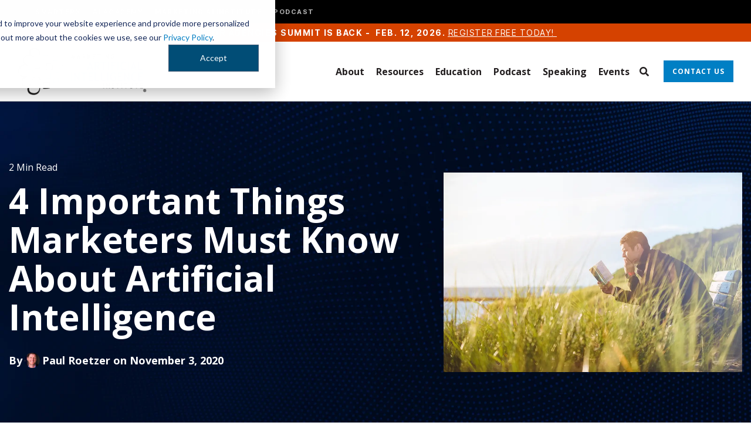

--- FILE ---
content_type: text/html; charset=UTF-8
request_url: https://www.marketingaiinstitute.com/blog/important-things-marketers-must-know-about-artificial-intelligence
body_size: 18927
content:
<!doctype html><html lang="en"><head>
    <meta charset="utf-8">
    <title>4 Things Marketers Must Know About Artificial Intelligence</title>
    <link rel="shortcut icon" href="https://www.marketingaiinstitute.com/hubfs/2022%20Website%20Redesign/Logos/MAII%20Logo_favicon.png">
    <meta name="description" content="There are four major ideas marketers must know when it comes to AI. Keeping them top-of-mind will save you time and money as you implement AI in your business.">
    
    
    
    
    
<meta name="viewport" content="width=device-width, initial-scale=1">

    
    <meta property="og:description" content="There are four major ideas marketers must know when it comes to AI. Keeping them top-of-mind will save you time and money as you implement AI in your business.">
    <meta property="og:title" content="4 Things Marketers Must Know About Artificial Intelligence">
    <meta name="twitter:description" content="There are four major ideas marketers must know when it comes to AI. Keeping them top-of-mind will save you time and money as you implement AI in your business.">
    <meta name="twitter:title" content="4 Things Marketers Must Know About Artificial Intelligence">

    

    
    <style>
a.cta_button{-moz-box-sizing:content-box !important;-webkit-box-sizing:content-box !important;box-sizing:content-box !important;vertical-align:middle}.hs-breadcrumb-menu{list-style-type:none;margin:0px 0px 0px 0px;padding:0px 0px 0px 0px}.hs-breadcrumb-menu-item{float:left;padding:10px 0px 10px 10px}.hs-breadcrumb-menu-divider:before{content:'›';padding-left:10px}.hs-featured-image-link{border:0}.hs-featured-image{float:right;margin:0 0 20px 20px;max-width:50%}@media (max-width: 568px){.hs-featured-image{float:none;margin:0;width:100%;max-width:100%}}.hs-screen-reader-text{clip:rect(1px, 1px, 1px, 1px);height:1px;overflow:hidden;position:absolute !important;width:1px}
</style>


<style>
  .blog-post-hero {
    padding: 100px 0 80px;
    background-size: cover;
    background-repeat: no-repeat;
    background-position: center;
    background-image: url(https://www.marketingaiinstitute.com/hubfs/2022%20Website%20Redesign/Background%20Graphics/MAII_Backgrounds_abstract-dots.jpg);;
  }

  p.reading-time {
    color: #fff;
    font-size: 16px !important;
    line-height: 24px !important;
    margin-bottom: 12px;
  }

  .blog-post-hero h1 {
    color: #fff;
    font-size: 60px;
    line-height: 66px;
    font-weight: 700;
    text-transform: unset;
    margin-bottom: 28px;
  }

  .blog-post-author p {
    color: #fff;
    font-size: 18px;
    line-height: 24px;
    font-weight: 700;
    display: flex;
    flex-wrap: wrap;
    align-items: center;
    margin-bottom: 28px;
  }
  .blog-post-author p a:not(:hover) { color: inherit;  }
  .blog-post-author p a { margin-right: 5px; }

  .blog-post-author p span {
    width: 26px;
    height: 26px;
    background-size: cover;
    background-repeat: no-repeat;
    background-position: center;
    border-radius: 100%;
    margin: 0 4px;
  }

  a.blog-post__tag-link {
    font-size: 14px;
    font-weight: 700;
    color: #fff;
    line-height: 22px;
    text-transform: uppercase;
    padding: 4px 14px;
    margin-right: 4px;
  }

  .blog-post-hero-flex {
    display: flex;
    flex-wrap: wrap;
    align-items: center;
    justify-content: space-between;
  }

  .blog-post-hero-right {
    width: 40.73%;
  }

  .blog-post-hero-left {
    width: 55.14%;
  }


  .blog-post-body-wrapper {
    max-width: 740px;
    margin: 0 auto;
    padding: 60px 0;
  }

  .blog-post-body-main *:not(a) {
    color: #061812;
  }

  .blog-post-body-main a {
    text-decoration: underline;
    color:#007fc4;
  }
  .blog-post-body-main a:hover{
    opacity:0.6
  }
  .blog-post-body-main a *{
    color:inherit;
  }

  .blog-post-body-main > span > * {
    margin-bottom: 16px;
  }

  .blog-post-body-main h2 {
    font-size: 34px;
    line-height: 44px;
    font-weight: 700;
    margin-top: 16px;
    display: inline-block;
  }

  .blog-post-body-main h3 {
    font-size: 28px;
    line-height: 36px;
    margin-top: 16px;
    display: inline-block;
  }

  .blog-post-body-main ul {
    margin-top: 0;
  }
  .blog-post-body-main ul li , .blog-post-body-main ol li{font-size:16px !important;}

  .blog-post-body-main ul li:not(:last-child) {
    margin-bottom: 8px;
  }

  .blog-post-body-main h4 {
    display: inline-block;
    margin-top: 16px;
  }

  .blog-post-body-main h5 {
    margin-top: 16px;
    display: inline-block;
    font-weight: 700;
    width: 100%;
  }

  .blog-post-body-main h6 {
    font-weight: 700;
    display: inline-block;
    margin-top: 16px;
  }

  .blog-post-body-main {
    display: inline-block;
    width: 100%;
    margin-bottom: 28px;
  }

  .blog-post-author-section {
    display: flex;
    flex-wrap: wrap;
    justify-content: space-between;
    margin-top: 60px;
  }

  .blog-author-img {
    width: 125px;
    height: 125px;
    background-repeat: no-repeat;
    background-size: cover;
    background-position: center;
    box-shadow: 0px 0px 20px 1px rgba(0, 0, 0, 0.1);
    margin-bottom: 0 !important;
  }

  .blog-author-content {
    width: calc(100% - 153px);
    margin-bottom: 0 !important;
  }

  .blog-author-content > *:last-child {
    margin-bottom: 0;
  }

  .blog-post-author-section * {
    color: #061812;
    margin-bottom: 12px;
  }

  .blog-author-content h5 {
    font-weight: 700;
  }


  .blog-list-item {
    width: 31.25%;
    margin-right: 3.125%;
    box-shadow: 0 0 20px 1px rgba(0,0,0,.1)
  }

  .blog-list-item:nth-child(3n) {
    margin-right: 0
  }

  .blog-list-item-image {
    height: 210px;
    background-size: cover;
    background-repeat: no-repeat;
    background-position: 50%
  }

  .blog-list-item-content {
    padding: 20px
  }

  .blog-list-item-content span {
    font-weight: 700;
    font-size: 14px;
    line-height: 26px;
    display: inline-block;
    margin-bottom: 4px;
    color: #323232
  }

  .blog-list-item-content h4 {
    font-size: 24px;
    line-height: 34px;
    margin-bottom: 12px
  }

  .author-section {
    display: flex;
    flex-wrap: wrap;
    align-items: center;
    margin-bottom: 20px
  }

  .author-section div {
    width: 26px;
    height: 26px;
    background-size: cover;
    background-repeat: no-repeat;
    background-position: 50%;
    border-radius: 100%;
    margin-right: 4px
  }

  .author-section>span {
    margin-bottom: 0;
    color: #061812;
    width: calc(100% - 30px)
  }
  .author-section>span a:not(:hover){
    color: #061812;
  }

  .post-tags a.posts-tag {
    font-size: 12px;
    line-height: 16px;
    color: #061812;
    text-transform: uppercase;
    font-weight: 700
  }

  .post-tags a.posts-tag:hover {
    color: #007fc4
  }

  .post-tags span {
    line-height: normal;
    margin-bottom: 0
  }



  .blog-list-item-content p {
    margin-bottom: 0
  }

  .blog-related-post-flex > span {
    display: flex;
    flex-wrap: wrap;
  }

  .blog-list-item {
    width: 31.25%;
    margin-right: 3.125%;
    box-shadow: 0 0 20px 1px rgba(0,0,0,.1)
  }

  .blog-list-item:nth-child(3n) {
    margin-right: 0
  }

  .blog-list-item-image {
    height: 210px;
    background-size: cover;
    background-repeat: no-repeat;
    background-position: 50%
  }

  .blog-list-item-content {
    padding: 20px
  }

  .blog-list-item-content span {
    font-weight: 700;
    font-size: 14px;
    line-height: 26px;
    display: inline-block;
    margin-bottom: 4px;
    color: #323232
  }

  .blog-list-item-content h4 {
    font-size: 24px;
    line-height: 34px;
    margin-bottom: 12px
  }

  .author-section {
    display: flex;
    flex-wrap: wrap;
    align-items: center;
    margin-bottom: 20px
  }

  .author-section div {
    width: 26px;
    height: 26px;
    background-size: cover;
    background-repeat: no-repeat;
    background-position: 50%;
    border-radius: 100%;
    margin-right: 4px
  }

  .author-section>span {
    margin-bottom: 0;
    color: #061812;
    width: calc(100% - 30px)
  }

  .post-tags a.posts-tag {
    font-size: 12px;
    line-height: 16px;
    color: #061812;
    text-transform: uppercase;
    font-weight: 700
  }

  .post-tags a.posts-tag:hover {
    color: #007fc4
  }

  .post-tags span {
    line-height: normal;
    margin-bottom: 0
  }

  .post-tags {
    margin-bottom: 0;
    margin-top:20px;
  }

  .blog-list-item-content p {
    margin-bottom: 0
  }

  .blog-related-post-flex > span {
    display: flex;
    flex-wrap: wrap;
  }

  .blog-related-post {
    padding: 60px 0;
  }

  .blog-author-content ul {
    margin: 0;
    padding: 0;
    list-style: none;
    display: flex;
    flex-wrap: wrap;
    align-items: center;
  }

  .blog-author-content ul * {
    margin-bottom: 0;
  }

  .blog-author-content ul li {
    margin-right: 10px;
  }

  .blog-author-content ul li a i {
    color: #007FC4;
  }
  .blog-related-post h2 {
    text-align: center;
    font-weight: 700;
    margin-bottom: 40px;
    color: #061812;
  }

  .post-tags a.posts-tag {
    display: inline-block;
    background: #007fc4;
    color: #fff !important;
    padding: 4px 14px;
    border-radius: 15px;
    font-size: 14px !important;
    line-height: 22px !important;
    letter-spacing: 0 !important;
    margin-right: 4px;
    margin-bottom: 4px;
  }

  @media(max-width:1024px){
    .blog-post-hero h1{font-size:48px;line-height:normal;}
    .blog-post-body-main h2 {font-size:30px;line-height:normal;}
    .blog-post-body-main h3 {font-size:24px;line-height:normal;}

    .blog-post-body-wrapper{padding:40px 0 20px;}

    .blog-post-hero{padding:70px 0;}
  }

  @media(max-width:900px){
    .blog-post-hero-left {
      width: 100%;
      margin-bottom: 10px;
    }
    .blog-post-hero-right { width: 100%; }
    .blog-related-post { padding: 20px 0 40px; }
  }

  @media(max-width:767px){
    .blog-post-hero{padding:50px 0;}
    .blog-post-author-section{margin-top:30px;}
    .blog-author-content { width: 100%; margin-bottom: 0 !important; margin-top: 12px; }

    .blog-list-item {
      width: 100%;
      margin-right: 0;
      margin-bottom: 40px;
      box-shadow: 0 0 20px 1px rgb(0 0 0 / 10%);
    }
    .blog-list-item:last-child {margin-bottom:0px;}
    
    .blog-post-hero-left , .blog-post__tags{margin-bottom:0px;}
    .blog-post-hero-right{display:none;}
  }
</style>

<link rel="stylesheet" href="https://www.marketingaiinstitute.com/hubfs/hub_generated/template_assets/1/71878151240/1768852289418/template_main-head.min.css">
<link rel="stylesheet" href="https://www.marketingaiinstitute.com/hubfs/hub_generated/template_assets/1/71878344195/1768852252464/template_main-foot.min.css">
<link rel="stylesheet" href="https://www.marketingaiinstitute.com/hubfs/hub_generated/template_assets/1/72288705129/1767818643386/template_child.min.css">
<link rel="stylesheet" href="https://www.marketingaiinstitute.com/hubfs/hub_generated/template_assets/1/71881710762/1768852247355/template_global-header-v2.min.css">
<link rel="stylesheet" href="https://www.marketingaiinstitute.com/hubfs/hub_generated/module_assets/1/194726367597/1755560539489/module_Global_Header_v4.min.css">

<style>
  /*-- Global Header Hat Hover Override --*/
.hhs-header-hat-global .hs_cos_wrapper_type_inline_rich_text a:hover {
  color: #ffffff !important;
}
/*-- Hard-coded Override for Global Header Hat (Corrected) --*/

.hhs-header-hat-global {
  background-color: #000000 !important; /* Add this line to make the bar black */
}

/*-- Regular Header Hat Font Override --*/
.hhs-header-hat .hs_cos_wrapper_type_inline_rich_text p,
.hhs-header-hat .hs_cos_wrapper_type_inline_rich_text span {
  font-family: 'Inter Tight', sans-serif !important;
  font-size: 14px !important;
  font-weight: normal !important;
  text-transform: uppercase !important;
  letter-spacing: 1.5px !important;
}
/* This targets the menu's list element to center it and fix spacing */
div.hhs-hat-menu-global .hs-menu-wrapper ul {
  margin-bottom: 0 !important;
  padding-left: 0 !important;
  display: flex;
  justify-content: center;
  align-items: center; /* This line vertically centers the text */
}

/* This targets the menu links to fix spacing and set default color */
.hhs-hat-menu-global .hs-menu-wrapper .hs-menu-item a {
  color: #d1d1d1; /* Default grey color */
  padding: 4px 15px !important; /* CONTROLS THE HEIGHT of the black bar */
  line-height: 1.0 !important; /* Also helps control height */
}

/* This targets ONLY the AI Academy link (the 2nd item) to make it white */
.hhs-hat-menu-global .hs-menu-wrapper .hs-menu-item:nth-child(2) a {
  color: #ffffff !important;
}

/* This makes all links white on hover */
.hhs-hat-menu-global .hs-menu-wrapper .hs-menu-item a:hover {
  color: #ffffff !important;
}
  
 /*-- Global Header Hat Responsive Alignment --*/
.hhs-header-hat-global .hs_cos_wrapper_type_inline_rich_text p {
  text-align: left; /* Default alignment for desktop */
}

@media (max-width: 767px) {
  .hhs-header-hat-global .hs_cos_wrapper_type_inline_rich_text p {
    text-align: center; /* Centered alignment for mobile */
  }
} 
  
  
  .hhs-top-bar {
    background-color: rgba(0, 0, 0, 0.0);
    padding: 10px 0;
    
  }
  .hhs-top-bar.sticky-menu.active {
    padding: 5px 0; 
  }
  
  @media (min-width: 992px) {
    
      .hhs-header-hat .container,
      .hhs-top-bar .container {
        padding-right: 30px;
        padding-left: 30px;
      }
    
  }
  
  
  
  .hhs-top-bar.hhs-alt-nav .logo-sticky,
  .logo-standard  {
    max-width: 220px;
    float: left;
  }
  
  .hhs-top-bar.hhs-alt-nav.sticky-menu.active .logo-sticky,
  .logo-sticky  {
    max-width: 150px;
    float: left;
  }
  
  .hhs-header-logo {
    padding-top:  0px;
  }
  
  
  .hhs-nav-grid__menu {
    
      margin-left: auto;
    
  }
  
  .hhs-top-bar .hs-menu-wrapper.hs-menu-flow-horizontal>ul li a,
  .hs-menu-wrapper.hs-menu-flow-horizontal ul.hhs-nav-links .hs-menu-item a {
    color: rgba(35, 31, 32, 1.0);
  }
  
  
  .hhs-top-bar .hs-menu-wrapper.hs-menu-flow-horizontal>ul li {
    margin: 15px 10px;
  }
  
  .hhs-top-bar .hs-menu-wrapper.hs-menu-flow-horizontal>ul li a:hover,
  .hs-menu-wrapper.hs-menu-flow-horizontal ul.hhs-nav-links .hs-menu-item a:hover,
  .hhs-top-bar .hs-menu-wrapper.hs-menu-flow-horizontal>ul li a:hover,
  .hhs-header-search a i:hover,
  .hhs-lang-switch .globe_class:hover{
    color: rgba(5, 128, 196, 1.0);
  } 
  
  .hhs-header-search a i{
    color: rgba(35, 31, 32, 1);
    
  }
  
  .hhs-top-bar .hs-menu-wrapper.hs-menu-flow-horizontal>ul li.hs-menu-depth-1.active:after,
  .hhs-top-bar .hs-menu-wrapper.hs-menu-flow-horizontal>ul li.hs-menu-depth-1:after {
    background-color: rgba(5, 128, 196, 1.0);
  }
  
  
  
  .hhs-lang-switch .globe_class:before{
    color: rgba(35, 31, 32, 1);
  }
  
  .lang_list_class li {
     background: rgba(255, 255, 255, 1) !important;
  }
  
  .hhs-lang-switch .lang_list_class:after {
   border-bottom-color: rgba(255, 255, 255, 1) !important;
  }
  
  
 
  .hhs-hat-menu .hs-menu-children-wrapper,
  .sc-site-header__menu .hs-menu-children-wrapper {
    background-color: #FFFFFF;
  }
  
  .hhs-hat-menu .hs-menu-children-wrapper:before,
  .hs-menu-wrapper.hs-menu-flow-horizontal>ul li.hs-item-has-children ul.hs-menu-children-wrapper:before {
     color: rgba(255, 255, 255, 1) !important;
  }
  
  .hhs-hat-menu .hs-menu-children-wrapper li a,
  .hhs-lang-switch .lang_list_class li a,
  .custom-menu-primary .hs-menu-wrapper > ul li a, 
  .hs-menu-wrapper.hs-menu-flow-horizontal > ul li.hs-item-has-children ul.hs-menu-children-wrapper li a,
  .hhs-lang-switch .lang_list_class li a {
    color: #231f20;
    font-size: 14px !important;
  }
  
  .hhs-hat-menu .hs-menu-children-wrapper li a:hover,
  .hhs-lang-switch .lang_list_class li a:hover,
  .hs-menu-wrapper.hs-menu-flow-horizontal ul.hhs-nav-links .hs-menu-item.hs-menu-depth-2 a:hover,
  .hhs-top-bar .hs-menu-wrapper.hs-menu-flow-horizontal>ul li.hs-item-has-children ul.hs-menu-children-wrapper li a:hover,
  .hhs-top-bar.hhs-alt-nav .hs-menu-wrapper.hs-menu-flow-horizontal ul.hhs-nav-links ul .hs-menu-item.sub-active a{
   background-color:  #00a4bd;
  }
  
  .hhs-hat-menu .hs-menu-children-wrapper li a:hover,
  .hhs-lang-switch .lang_list_class li a:hover,
  .custom-menu-primary .hs-menu-wrapper > ul li.hs-item-has-children ul.hs-menu-children-wrapper li a:hover,
  .hs-menu-wrapper.hs-menu-flow-horizontal ul.hhs-nav-links .hs-menu-item.hs-menu-depth-2 a:hover,
  .hhs-top-bar .hs-menu-wrapper.hs-menu-flow-horizontal>ul li.hs-item-has-children ul.hs-menu-children-wrapper li a:hover,
  .hhs-top-bar.hhs-alt-nav .hs-menu-wrapper.hs-menu-flow-horizontal ul.hhs-nav-links ul .hs-menu-item.sub-active a{
   color: #0580c4 !important;
  }
  .custom-menu-primary .hs-menu-wrapper > ul li.hs-item-has-children ul.hs-menu-children-wrapper li.active a:hover {
    color: #231f20 !important;
  }
    
  
  
  .hhs-top-bar.hhs-alt-nav.sticky-menu,
  .hhs-top-bar.sticky-menu,
  .hhs-top-bar.hhs-alt-nav{
    background-color: rgba(255, 255, 255, 0.90);
  }
  .sticky-menu.active {
    background-color: rgba(255, 255, 255, 0.90);
  }
  
  .hhs-top-bar.sticky-menu .hs-menu-wrapper.hs-menu-flow-horizontal>ul li a,
  .hhs-top-bar.hhs-alt-nav .hs-menu-wrapper.hs-menu-flow-horizontal>ul li a,
  .hhs-top-bar.hhs-alt-nav .hs-menu-wrapper.hs-menu-flow-horizontal ul.hhs-nav-links .hs-menu-item a,
  .hhs-top-bar.hhs-alt-nav .hhs-header-search a i,
  .hhs-top-bar.hhs-alt-nav .fas,
  .hhs-top-bar.hhs-alt-nav .hhs-lang-switch .globe_class:before,
  .sticky-menu .hs-menu-wrapper.hs-menu-flow-horizontal ul.hhs-nav-links li a,
  .sticky-menu .hhs-nav-grid__extras i,
  .sticky-menu .hhs-lang-switch .globe_class:before{
    color: rgba(35, 31, 32, 1.0);
  }
  
  .hhs-top-bar.hhs-alt-nav .hs-menu-wrapper.hs-menu-flow-horizontal ul.hhs-nav-links ul .hs-menu-item a {
    color: #231f20;
  }
  
  .hhs-top-bar.sticky-menu .hs-menu-wrapper.hs-menu-flow-horizontal>ul li a:hover,
  .hhs-top-bar.hhs-alt-nav .hs-menu-wrapper.hs-menu-flow-horizontal>ul li a:hover,
  .hhs-top-bar.hhs-alt-nav .hhs-top-bar .hs-menu-wrapper.hs-menu-flow-horizontal .hs-menu-depth-1:first-child:hover,
  .hhs-top-bar.hhs-alt-nav .hhs-header-search a i:hover,
  .hhs-top-bar.hhs-alt-nav .fas:hover,
  .hhs-top-bar.hhs-alt-nav .hhs-lang-switch .globe_class:before,
  .sticky-menu .hhs-top-bar .hs-menu-wrapper.hs-menu-flow-horizontal .hs-menu-depth-1:first-child:hover,
  .sticky-menu .hs-menu-wrapper.hs-menu-flow-horizontal ul.hhs-nav-links li a:hover,
  .sticky-menu .hhs-header-search a i:hover{
    color: rgba(5, 128, 196, 1.0);
  }
  
  .hhs-top-bar.hhs-alt-nav .hhs-header-search a i,
  .hhs-top-bar.hhs-alt-nav .globe_class {
    color: rgba(35, 31, 32, 1) !important;
  }
  
  .hhs-top-bar.hhs-alt-nav .hhs-top-bar .hs-menu-wrapper.hs-menu-flow-horizontal>ul li a:hover,
  .hhs-top-bar.hhs-alt-nav .hhs-header-search a i:hover,
  .hhs-top-bar.hhs-alt-nav .globe_class:hover {
    color: rgba(5, 128, 196, 1) !important;
  }
  
  
  .hhs-top-bar.hhs-alt-nav .hs-menu-wrapper.hs-menu-flow-horizontal>ul li.hs-menu-depth-1.active:after,
  .hhs-top-bar.hhs-alt-nav .hs-menu-wrapper.hs-menu-flow-horizontal>ul li.hs-menu-depth-1:after,
  .sticky-menu.hhs-top-bar .hs-menu-wrapper.hs-menu-flow-horizontal>ul li.hs-menu-depth-1.active:after,
  .sticky-menu.hhs-top-bar .hs-menu-wrapper.hs-menu-flow-horizontal>ul li.hs-menu-depth-1:after {
    background-color: rgba(5, 128, 196, 1.0);
  }
 
  
  
  .hhs-header-cta .cta-secondary,
  .hhs-header-cta .cta-tertiary,
  .hhs-header-cta .cta-primary {
    padding: 12px 15px !important;
    font-size: 12px !important;
    -webkit-box-shadow: none;
    box-shadow: none;
  }
  
   
   
  
  .hhs-side-menu {
   width:  400px;
  }
  
  .hhs-side-menu {
   background-color:  rgba(255, 255, 255, 1.0);
  }
  
  .body-wrapper::after {
    background-color:  rgba(35, 31, 32, 0.6);
  }
  
  
  
  .hamburger-icon .line {
    background: rgba(35, 31, 32, 1.0);
  }
  
  .hhs-top-bar.hhs-alt-nav .hamburger-icon .line,
  .sticky-menu .hamburger-icon .line {
    background: rgba(35, 31, 32, 1.0);
  }
  
  .hamburger-icon.active .line {
    background: rgba(35, 31, 32, 1.0);
  }
  
  
  
  
  .hhs-side-menu .hhs-lang-switch .globe_class:before,
  .hhs-side-menu .fas{
    color: rgba(35, 31, 32, 1.0);
  }
  
  .hhs-top-bar .fas {
    color: #231f20;
  }
  
  .hhs-side-menu__footer a i,
  .hhs-side-menu__footer a:visited i {
    color: #333333;
  }
  
  .hhs-side-menu__footer a:hover i,
  .hhs-side-menu__footer a:focus i {
    color: #0580c4;
  }
  
  
  
  .hhs-side-menu .hhs-side-menu__mobile li a {
    font-size: 18px;
    font-weight: bold;
    color: rgba(35, 31, 32, 1.0);
  }
  
  .hhs-side-menu .hhs-side-menu__mobile li a:hover {
    color: rgba(5, 128, 196, 1.0);
  }
  
  .hhs-sidebar-nav-toggle i {
    color: rgba(5, 128, 196, 1.0);
  }
  
  
  
  .hhs-side-menu__extras .hs-menu-item a,
  .hhs-side-menu__extras .hs-menu-wrapper.hs-menu-flow-horizontal>ul li.hs-item-has-children ul.hs-menu-children-wrapper a {
    font-size: 14px;
    font-weight: nomral;
    color: rgba(35, 31, 32, 1);
  }
  
  .hhs-side-menu__extras .hs-menu-item a:hover,
  .hhs-side-menu__extras .hs-menu-wrapper.hs-menu-flow-horizontal>ul li.hs-item-has-children ul.hs-menu-children-wrapper a:hover {
    color: rgba(5, 128, 196, 1);
  }
  
  
  
  
    .hhs-side-menu__extras {flex: 1;}
  
  
  @media (max-width: 575px) {
    .hhs-side-menu {
     width: 100%; 
    }
  }
  
   
   
  
  
  
  
  
  
  
  
    .hhs-menu-toggle {
      display: none;  
    }
    @media (max-width: 960px) {
      .hhs-menu-toggle {
        display: block;  
      }
    }
    @media (max-width: 920px) {
      .hhs-menu-toggle {
        display: block;  
      }
    }
  
  
    
  
  .hhs-side-menu__ctas .hhs-side-cta-1,
  .hhs-side-menu__ctas .hhs-side-cta-2{
    display: none;
  }
  @media (max-width: 960px) {
      .hhs-extras-ctas,
      .hhs-extras-ctas .hhs-head-cta-1 {
        display: none;
      }
      .hhs-side-menu__ctas .hhs-side-cta-1 {
        display: inline-block;
      }
    }
    @media (max-width: 920px) {
      .hhs-extras-ctas .hhs-head-cta-2 {
        display: none;
      }
      .hhs-side-menu__ctas .hhs-side-cta-2 {
        display: inline-block;
      }
    }
    
  
    @media (min-width: 850px) {
      .hhs-side-menu__mobile {
        display: none;
      }
    }

  @media (max-width: 850px) {
    .main-nav .sc-site-header__menu {
       display: none;
      }
    }
  
  
  
  
  
  
 
  

  
  
  
  
    .hhs-header-hat {
      background-color: rgba(213, 66, 0, 1.0);
      padding: 5px 0;
    }

    .hhs-hat-menu .hs-menu-wrapper.hs-menu-flow-horizontal>ul li.hs-menu-depth-1 a {
      color: rgba(255, 255, 255, 1.0);
      font-size: 14px;
      font-weight: bold;
    }

    .hhs-hat-menu .hs-menu-wrapper.hs-menu-flow-horizontal>ul li.hs-menu-depth-1 a:hover {
      color: rgba(238, 238, 238, 1.0);
    }
    
    
   
  
  
  
   
  @media (max-width: 922px) {
    .custom-menu-primary .hs-menu-wrapper > ul {
       margin-top: 10px !important;
    }
    .custom-menu-primary .hs-menu-wrapper > ul,
    .custom-menu-primary .hs-menu-wrapper > ul li.active a:hover{
      background-color:  rgba(255, 255, 255, 1) !important;
    }
    .hhs-top-bar .hs-menu-wrapper.hs-menu-flow-horizontal>ul li a:hover,
    .custom-menu-primary .hs-menu-wrapper > ul li.active a:hover {
      color:  #231f20 ;
    }
    .custom-menu-primary .hs-menu-wrapper > ul li{
      
        border-top: 1px solid rgba(0, 0, 0, .1) !important; 
      
    }
    .custom-menu-primary .hs-menu-wrapper > ul ul li{
      
        background-color: rgba(0, 0, 0, .05);
      
    }
    
      .sticky-menu.active {
        position: static !important;
      }
      .sticky-menu.active {
        display: none !important;
        height: 0px !important;
      }
    
  }
  
  /*-- Responsive Header Hat Text --*/
.mobile-hat-text {
  display: none; /* Hide mobile text by default */
}

@media (max-width: 767px) {
  .desktop-hat-text {
    display: none; /* Hide desktop text on mobile */
  }

  .mobile-hat-text {
    display: inline; /* Show mobile text on mobile */
  }
}
</style>

<link rel="stylesheet" href="https://www.marketingaiinstitute.com/hubfs/hub_generated/template_assets/1/71878243255/1768852292054/template_global-footer.min.css">
<link rel="stylesheet" href="https://www.marketingaiinstitute.com/hubfs/hub_generated/module_assets/1/197386741311/1760104405120/module_Global_Footer-maii.min.css">
<style>
  
  /******************************* MAIN DESKTOP NAV STYLE *******************************/
  
  #hs_cos_wrapper_global_footer .hhs-footer-mod {
    padding-top: 100px;
    padding-bottom: 100px;
    
    
      background-color: rgba(51, 71, 91, 1.0);
    }
  


  /** NAVIGATION COLUMNS STYLE **/
  .hhs-foot-base-nav .hs-menu-wrapper.hs-menu-flow-horizontal > ul li a,
  .hhs-foot-nav-col .hs-menu-wrapper.hs-menu-flow-horizontal>ul li.hs-item-has-children ul.hs-menu-children-wrapper li a,
  .hhs-foot-nav-col .hs-menu-wrapper.hs-menu-flow-horizontal > ul li a {
    color: #84d6e2 !important;
  }
  .hhs-foot-base-nav .hs-menu-wrapper.hs-menu-flow-horizontal > ul li a:hover,
  .hhs-foot-nav-col .hs-menu-wrapper.hs-menu-flow-horizontal>ul li.hs-item-has-children ul.hs-menu-children-wrapper li a:hover,
  .hhs-foot-nav-col .hs-menu-wrapper.hs-menu-flow-horizontal > ul li a:hover {
    color: #00a4bd  !important;
  }
  .foot-nav-title,
  .hhs-foot-rss h5,
  .hhs-foot-nav-col h5 {
    margin-bottom: 40px;
    color: #cadfe2;
  }

  .hhs-foot-rss .hs_cos_wrapper_type_inline_rich_text p,
  .hhs-foot-rss .hs_cos_wrapper_type_inline_rich_text l1,
  .hhs-foot-rss .hs_cos_wrapper_type_inline_rich_text span,
  .hhs-foot-rss label{
    color: #ffffff;
  }
  
  .hhs-foot-base-nav .hs-menu-wrapper.hs-menu-flow-horizontal > ul li a {
    font-size: 14px;
  }

  /** BLOG POST STYLE **/
  .hhs-footer-mod .hhs-post-content a h6  {
    color: #FFFFFF;
    font-size: 16px;
    line-height: 20px;
  }
  .hhs-footer-mod .hhs-post-summary p  {
    color: #ffffff;
    font-size: 14px;
    line-height: 18px;
  }
  .hhs-foot-rss .hs-rss-title:hover {
    color: #00a4bd;
  }
   .hhs-footer-mod .hhs-post-feat-img {
    min-height: 120px;
  }
  .hhs-foot-rss .hs-rss-item.hs-with-featured-image .hs-rss-item-text  {
   margin-top: 120px;
  }
  .hhs-foot-break-line {
    border-color:  #161e27;
  }
  .hhs-foot-copyright {
    color: #ffffff;
  }
  
  /** TOGGLE COLLAPSE **/
  
  
    @media (max-width: 575px) {
     .hhs-foot-nav-col .hhs-col-content {
       display: none; 
       text-align: center;
     }
     .hhs-foot-nav-col .hhs-col-content.open-menu {
       display: block;
       text-align: center;
     } 
    }
  

  /** SOCIAL ICONS **/#hs_cos_wrapper_global_footer .hhs-social-con i { color:  #00a4bd;}
    #hs_cos_wrapper_global_footer .hhs-social-con i:hover {color:  #28c4dc;}/** TABLET CSS **/
  @media (max-width: 922px) {
    #hs_cos_wrapper_global_footer .hhs-footer-mod {
      padding-top: 25px;
      padding-bottom: 25px;
    }
  }

  /** BACK TO TOP **/
  #return-to-top {
   background: rgba(68, 68, 68, 0.7);
  }
  #return-to-top:hover {
   background: rgba(68, 68, 68, 0.9);
  }

  /** MOBILE CSS **/
  @media (max-width: 575px) {
    #hs_cos_wrapper_global_footer .hhs-footer-mod {
      padding-top: 25px;
      padding-bottom: 25px;
    }
    .hhs-foot-nav-col {
     border-color: #161e27;
    }
  }
</style>
<link rel="stylesheet" href="https://www.marketingaiinstitute.com/hubfs/hub_generated/module_assets/1/76353590584/1767661080684/module_CTA_Bar.css">
<link rel="stylesheet" href="/hs/hsstatic/BlogSocialSharingSupport/static-1.258/bundles/project.css">
<style>
  @font-face {
    font-family: "Inter";
    font-weight: 700;
    font-style: normal;
    font-display: swap;
    src: url("/_hcms/googlefonts/Inter/700.woff2") format("woff2"), url("/_hcms/googlefonts/Inter/700.woff") format("woff");
  }
  @font-face {
    font-family: "Inter";
    font-weight: 500;
    font-style: normal;
    font-display: swap;
    src: url("/_hcms/googlefonts/Inter/500.woff2") format("woff2"), url("/_hcms/googlefonts/Inter/500.woff") format("woff");
  }
  @font-face {
    font-family: "Inter";
    font-weight: 600;
    font-style: normal;
    font-display: swap;
    src: url("/_hcms/googlefonts/Inter/600.woff2") format("woff2"), url("/_hcms/googlefonts/Inter/600.woff") format("woff");
  }
  @font-face {
    font-family: "Inter";
    font-weight: 400;
    font-style: normal;
    font-display: swap;
    src: url("/_hcms/googlefonts/Inter/regular.woff2") format("woff2"), url("/_hcms/googlefonts/Inter/regular.woff") format("woff");
  }
  @font-face {
    font-family: "Inter";
    font-weight: 700;
    font-style: normal;
    font-display: swap;
    src: url("/_hcms/googlefonts/Inter/700.woff2") format("woff2"), url("/_hcms/googlefonts/Inter/700.woff") format("woff");
  }
  @font-face {
    font-family: "Montserrat";
    font-weight: 400;
    font-style: normal;
    font-display: swap;
    src: url("/_hcms/googlefonts/Montserrat/regular.woff2") format("woff2"), url("/_hcms/googlefonts/Montserrat/regular.woff") format("woff");
  }
  @font-face {
    font-family: "Montserrat";
    font-weight: 700;
    font-style: normal;
    font-display: swap;
    src: url("/_hcms/googlefonts/Montserrat/700.woff2") format("woff2"), url("/_hcms/googlefonts/Montserrat/700.woff") format("woff");
  }
  @font-face {
    font-family: "Inter Tight";
    font-weight: 800;
    font-style: normal;
    font-display: swap;
    src: url("/_hcms/googlefonts/Inter_Tight/800.woff2") format("woff2"), url("/_hcms/googlefonts/Inter_Tight/800.woff") format("woff");
  }
  @font-face {
    font-family: "Inter Tight";
    font-weight: 700;
    font-style: normal;
    font-display: swap;
    src: url("/_hcms/googlefonts/Inter_Tight/700.woff2") format("woff2"), url("/_hcms/googlefonts/Inter_Tight/700.woff") format("woff");
  }
  @font-face {
    font-family: "Inter Tight";
    font-weight: 300;
    font-style: normal;
    font-display: swap;
    src: url("/_hcms/googlefonts/Inter_Tight/300.woff2") format("woff2"), url("/_hcms/googlefonts/Inter_Tight/300.woff") format("woff");
  }
  @font-face {
    font-family: "Inter Tight";
    font-weight: 500;
    font-style: normal;
    font-display: swap;
    src: url("/_hcms/googlefonts/Inter_Tight/500.woff2") format("woff2"), url("/_hcms/googlefonts/Inter_Tight/500.woff") format("woff");
  }
  @font-face {
    font-family: "Inter Tight";
    font-weight: 400;
    font-style: normal;
    font-display: swap;
    src: url("/_hcms/googlefonts/Inter_Tight/regular.woff2") format("woff2"), url("/_hcms/googlefonts/Inter_Tight/regular.woff") format("woff");
  }
  @font-face {
    font-family: "Inter Tight";
    font-weight: 700;
    font-style: normal;
    font-display: swap;
    src: url("/_hcms/googlefonts/Inter_Tight/700.woff2") format("woff2"), url("/_hcms/googlefonts/Inter_Tight/700.woff") format("woff");
  }
  @font-face {
    font-family: "Open Sans";
    font-weight: 700;
    font-style: normal;
    font-display: swap;
    src: url("/_hcms/googlefonts/Open_Sans/700.woff2") format("woff2"), url("/_hcms/googlefonts/Open_Sans/700.woff") format("woff");
  }
  @font-face {
    font-family: "Open Sans";
    font-weight: 300;
    font-style: normal;
    font-display: swap;
    src: url("/_hcms/googlefonts/Open_Sans/300.woff2") format("woff2"), url("/_hcms/googlefonts/Open_Sans/300.woff") format("woff");
  }
  @font-face {
    font-family: "Open Sans";
    font-weight: 500;
    font-style: normal;
    font-display: swap;
    src: url("/_hcms/googlefonts/Open_Sans/500.woff2") format("woff2"), url("/_hcms/googlefonts/Open_Sans/500.woff") format("woff");
  }
  @font-face {
    font-family: "Open Sans";
    font-weight: 600;
    font-style: normal;
    font-display: swap;
    src: url("/_hcms/googlefonts/Open_Sans/600.woff2") format("woff2"), url("/_hcms/googlefonts/Open_Sans/600.woff") format("woff");
  }
  @font-face {
    font-family: "Open Sans";
    font-weight: 400;
    font-style: normal;
    font-display: swap;
    src: url("/_hcms/googlefonts/Open_Sans/regular.woff2") format("woff2"), url("/_hcms/googlefonts/Open_Sans/regular.woff") format("woff");
  }
  @font-face {
    font-family: "Open Sans";
    font-weight: 700;
    font-style: normal;
    font-display: swap;
    src: url("/_hcms/googlefonts/Open_Sans/700.woff2") format("woff2"), url("/_hcms/googlefonts/Open_Sans/700.woff") format("woff");
  }
</style>

    <script type="application/ld+json">
{
  "mainEntityOfPage" : {
    "@type" : "WebPage",
    "@id" : "https://www.marketingaiinstitute.com/blog/important-things-marketers-must-know-about-artificial-intelligence"
  },
  "author" : {
    "name" : "Paul Roetzer",
    "url" : "https://www.marketingaiinstitute.com/blog/author/paul-roetzer",
    "@type" : "Person"
  },
  "headline" : "4 Things Marketers Must Know About Artificial Intelligence",
  "datePublished" : "2020-11-03T04:57:00.000Z",
  "dateModified" : "2022-07-20T03:57:30.371Z",
  "publisher" : {
    "name" : "Marketing AI Institute",
    "logo" : {
      "url" : "https://www.marketingaiinstitute.com/hubfs/2022%20Website%20Redesign/Logos/MAII%20Logo_horz_main@2x.png",
      "@type" : "ImageObject"
    },
    "@type" : "Organization"
  },
  "@context" : "https://schema.org",
  "@type" : "BlogPosting",
  "image" : [ "https://www.marketingaiinstitute.com/hubfs/Imported_Blog_Media/ben-white-131241.webp" ]
}
</script>


    

<!-- Google Tag Manager -->
<script>(function(w,d,s,l,i){w[l]=w[l]||[];w[l].push({'gtm.start':
new Date().getTime(),event:'gtm.js'});var f=d.getElementsByTagName(s)[0],
j=d.createElement(s),dl=l!='dataLayer'?'&l='+l:'';j.async=true;j.src=
'https://www.googletagmanager.com/gtm.js?id='+i+dl;f.parentNode.insertBefore(j,f);
})(window,document,'script','dataLayer','GTM-PLKMRGJ');</script>
<!-- End Google Tag Manager -->

<link rel="amphtml" href="https://www.marketingaiinstitute.com/blog/important-things-marketers-must-know-about-artificial-intelligence?hs_amp=true">

<meta property="og:image" content="https://www.marketingaiinstitute.com/hubfs/Imported_Blog_Media/ben-white-131241.webp">
<meta property="og:image:width" content="1000">
<meta property="og:image:height" content="668">

<meta name="twitter:image" content="https://www.marketingaiinstitute.com/hubfs/Imported_Blog_Media/ben-white-131241.webp">


<meta property="og:url" content="https://www.marketingaiinstitute.com/blog/important-things-marketers-must-know-about-artificial-intelligence">
<meta name="twitter:card" content="summary_large_image">
<meta name="twitter:creator" content="@paulroetzer">

<link rel="canonical" href="https://www.marketingaiinstitute.com/blog/important-things-marketers-must-know-about-artificial-intelligence">

<meta property="og:type" content="article">
<link rel="alternate" type="application/rss+xml" href="https://www.marketingaiinstitute.com/blog/rss.xml">
<meta name="twitter:domain" content="www.marketingaiinstitute.com">
<script src="//platform.linkedin.com/in.js" type="text/javascript">
    lang: en_US
</script>

<meta http-equiv="content-language" content="en">







  <meta name="generator" content="HubSpot"></head>
  <body>
    <div class="body-wrapper   hs-content-id-77239450236 hs-blog-post hs-blog-id-71990058901">
      <header class="header">
        <div class="header__container">
          
            <div id="hs_cos_wrapper_global_header_v4" class="hs_cos_wrapper hs_cos_wrapper_widget hs_cos_wrapper_type_module" style="" data-hs-cos-general-type="widget" data-hs-cos-type="module">



  

<div class="hhs-header-hat-global">
  <div class="container">
    <div class="row">
      <div class="col-12">
        <nav class="hhs-hat-menu-global" data-collapsed="true">
          
            <div id="hs_cos_wrapper_global_header_v4_" class="hs_cos_wrapper hs_cos_wrapper_widget hs_cos_wrapper_type_inline_rich_text" style="" data-hs-cos-general-type="widget" data-hs-cos-type="inline_rich_text" data-hs-cos-field="menu.header_hat_global.text"><nav class="global-hat"><a href="https://smarterx.ai/?utm_source=maii&amp;utm_medium=nav&amp;utm_campaign=brand_network&amp;utm_content=smarterx_link" rel="noopener">SMARTERX</a> <a href="https://academy.smarterx.ai/?utm_source=maii&amp;utm_medium=nav&amp;utm_campaign=brand_network&amp;utm_content=academy_link" rel="noopener">AI ACADEMY</a> <a href="https://www.marketingaiinstitute.com/" rel="noopener" class="active"> <span class="desktop-hat-text">MARKETING AI INSTITUTE</span> <span class="mobile-hat-text">MAII</span> </a> <a href="https://podcast.smarterx.ai/?utm_source=maii&amp;utm_medium=nav&amp;utm_campaign=brand_network&amp;utm_content=podcast_link" rel="noopener">PODCAST</a></nav></div>
          
        </nav>
      </div>
    </div>
  </div>
</div>





<div class="hhs-header-hat">
  <div class="container">
    <div class="row">
      <div class="col-12">
        <nav class="hhs-hat-menu" data-collapsed="true">
          
            
              
              
                <div id="hs_cos_wrapper_global_header_v4_" class="hs_cos_wrapper hs_cos_wrapper_widget hs_cos_wrapper_type_inline_rich_text" style="" data-hs-cos-general-type="widget" data-hs-cos-type="inline_rich_text" data-hs-cos-field="menu.header_hat.text"><p style="text-align: center;"><span style="color: #ffffff;"><strong>AI for Agencies Summit is back - &nbsp;Feb. 12, 2026. <span style="text-decoration: underline;"><span style="color: #ffffff; text-decoration: underline;"><a href="https://www.marketingaiinstitute.com/events/ai-for-agencies-summit" rel="noopener" target="_blank" style="color: #ffffff; text-decoration: underline;">Register free today!&nbsp;</a></span></span></strong></span></p></div>
              
             
          
        </nav>
      </div>
    </div>
  </div>
</div>


<header id="hhs-main-nav" class="hhs-top-bar">
  <div class="container
              hhs-nav-grid">
      <div class="hhs-header-logo">
        <div class="logo-standard">
          
            <span id="hs_cos_wrapper_global_header_v4_" class="hs_cos_wrapper hs_cos_wrapper_widget hs_cos_wrapper_type_logo" style="" data-hs-cos-general-type="widget" data-hs-cos-type="logo"><a href="https://www.marketingaiinstitute.com" id="hs-link-global_header_v4_" style="border-width:0px;border:0px;"><img src="https://www.marketingaiinstitute.com/hs-fs/hubfs/social-suggested-images/www.marketingaiinstitute.comhs-fshubfs2022%20Website%20RedesignLogosMAII%20Logo_horz_main@2x-Mar-13-2025-05-43-39-2641-PM.png?width=260&amp;height=96&amp;name=www.marketingaiinstitute.comhs-fshubfs2022%20Website%20RedesignLogosMAII%20Logo_horz_main@2x-Mar-13-2025-05-43-39-2641-PM.png" class="hs-image-widget " height="96" style="height: auto;width:260px;border-width:0px;border:0px;" width="260" alt="www.marketingaiinstitute.comhs-fshubfs2022 Website RedesignLogosMAII Logo_horz_main@2x-Mar-13-2025-05-43-39-2641-PM" title="www.marketingaiinstitute.comhs-fshubfs2022 Website RedesignLogosMAII Logo_horz_main@2x-Mar-13-2025-05-43-39-2641-PM" loading="" srcset="https://www.marketingaiinstitute.com/hs-fs/hubfs/social-suggested-images/www.marketingaiinstitute.comhs-fshubfs2022%20Website%20RedesignLogosMAII%20Logo_horz_main@2x-Mar-13-2025-05-43-39-2641-PM.png?width=130&amp;height=48&amp;name=www.marketingaiinstitute.comhs-fshubfs2022%20Website%20RedesignLogosMAII%20Logo_horz_main@2x-Mar-13-2025-05-43-39-2641-PM.png 130w, https://www.marketingaiinstitute.com/hs-fs/hubfs/social-suggested-images/www.marketingaiinstitute.comhs-fshubfs2022%20Website%20RedesignLogosMAII%20Logo_horz_main@2x-Mar-13-2025-05-43-39-2641-PM.png?width=260&amp;height=96&amp;name=www.marketingaiinstitute.comhs-fshubfs2022%20Website%20RedesignLogosMAII%20Logo_horz_main@2x-Mar-13-2025-05-43-39-2641-PM.png 260w, https://www.marketingaiinstitute.com/hs-fs/hubfs/social-suggested-images/www.marketingaiinstitute.comhs-fshubfs2022%20Website%20RedesignLogosMAII%20Logo_horz_main@2x-Mar-13-2025-05-43-39-2641-PM.png?width=390&amp;height=144&amp;name=www.marketingaiinstitute.comhs-fshubfs2022%20Website%20RedesignLogosMAII%20Logo_horz_main@2x-Mar-13-2025-05-43-39-2641-PM.png 390w, https://www.marketingaiinstitute.com/hs-fs/hubfs/social-suggested-images/www.marketingaiinstitute.comhs-fshubfs2022%20Website%20RedesignLogosMAII%20Logo_horz_main@2x-Mar-13-2025-05-43-39-2641-PM.png?width=520&amp;height=192&amp;name=www.marketingaiinstitute.comhs-fshubfs2022%20Website%20RedesignLogosMAII%20Logo_horz_main@2x-Mar-13-2025-05-43-39-2641-PM.png 520w, https://www.marketingaiinstitute.com/hs-fs/hubfs/social-suggested-images/www.marketingaiinstitute.comhs-fshubfs2022%20Website%20RedesignLogosMAII%20Logo_horz_main@2x-Mar-13-2025-05-43-39-2641-PM.png?width=650&amp;height=240&amp;name=www.marketingaiinstitute.comhs-fshubfs2022%20Website%20RedesignLogosMAII%20Logo_horz_main@2x-Mar-13-2025-05-43-39-2641-PM.png 650w, https://www.marketingaiinstitute.com/hs-fs/hubfs/social-suggested-images/www.marketingaiinstitute.comhs-fshubfs2022%20Website%20RedesignLogosMAII%20Logo_horz_main@2x-Mar-13-2025-05-43-39-2641-PM.png?width=780&amp;height=288&amp;name=www.marketingaiinstitute.comhs-fshubfs2022%20Website%20RedesignLogosMAII%20Logo_horz_main@2x-Mar-13-2025-05-43-39-2641-PM.png 780w" sizes="(max-width: 260px) 100vw, 260px"></a></span>
        </div>
        <div class="logo-sticky">
            
            <span id="hs_cos_wrapper_global_header_v4_" class="hs_cos_wrapper hs_cos_wrapper_widget hs_cos_wrapper_type_logo" style="" data-hs-cos-general-type="widget" data-hs-cos-type="logo"><a href="https://www.marketingaiinstitute.com" id="hs-link-global_header_v4_" style="border-width:0px;border:0px;"><img src="https://www.marketingaiinstitute.com/hs-fs/hubfs/social-suggested-images/www.marketingaiinstitute.comhs-fshubfs2022%20Website%20RedesignLogosMAII%20Logo_horz_main@2x-3.png?width=220&amp;height=81&amp;name=www.marketingaiinstitute.comhs-fshubfs2022%20Website%20RedesignLogosMAII%20Logo_horz_main@2x-3.png" class="hs-image-widget " height="81" style="height: auto;width:220px;border-width:0px;border:0px;" width="220" alt="www.marketingaiinstitute.comhs-fshubfs2022 Website RedesignLogosMAII Logo_horz_main@2x-3" title="www.marketingaiinstitute.comhs-fshubfs2022 Website RedesignLogosMAII Logo_horz_main@2x-3" loading="" srcset="https://www.marketingaiinstitute.com/hs-fs/hubfs/social-suggested-images/www.marketingaiinstitute.comhs-fshubfs2022%20Website%20RedesignLogosMAII%20Logo_horz_main@2x-3.png?width=110&amp;height=41&amp;name=www.marketingaiinstitute.comhs-fshubfs2022%20Website%20RedesignLogosMAII%20Logo_horz_main@2x-3.png 110w, https://www.marketingaiinstitute.com/hs-fs/hubfs/social-suggested-images/www.marketingaiinstitute.comhs-fshubfs2022%20Website%20RedesignLogosMAII%20Logo_horz_main@2x-3.png?width=220&amp;height=81&amp;name=www.marketingaiinstitute.comhs-fshubfs2022%20Website%20RedesignLogosMAII%20Logo_horz_main@2x-3.png 220w, https://www.marketingaiinstitute.com/hs-fs/hubfs/social-suggested-images/www.marketingaiinstitute.comhs-fshubfs2022%20Website%20RedesignLogosMAII%20Logo_horz_main@2x-3.png?width=330&amp;height=122&amp;name=www.marketingaiinstitute.comhs-fshubfs2022%20Website%20RedesignLogosMAII%20Logo_horz_main@2x-3.png 330w, https://www.marketingaiinstitute.com/hs-fs/hubfs/social-suggested-images/www.marketingaiinstitute.comhs-fshubfs2022%20Website%20RedesignLogosMAII%20Logo_horz_main@2x-3.png?width=440&amp;height=162&amp;name=www.marketingaiinstitute.comhs-fshubfs2022%20Website%20RedesignLogosMAII%20Logo_horz_main@2x-3.png 440w, https://www.marketingaiinstitute.com/hs-fs/hubfs/social-suggested-images/www.marketingaiinstitute.comhs-fshubfs2022%20Website%20RedesignLogosMAII%20Logo_horz_main@2x-3.png?width=550&amp;height=203&amp;name=www.marketingaiinstitute.comhs-fshubfs2022%20Website%20RedesignLogosMAII%20Logo_horz_main@2x-3.png 550w, https://www.marketingaiinstitute.com/hs-fs/hubfs/social-suggested-images/www.marketingaiinstitute.comhs-fshubfs2022%20Website%20RedesignLogosMAII%20Logo_horz_main@2x-3.png?width=660&amp;height=243&amp;name=www.marketingaiinstitute.comhs-fshubfs2022%20Website%20RedesignLogosMAII%20Logo_horz_main@2x-3.png 660w" sizes="(max-width: 220px) 100vw, 220px"></a></span>
        </div>
      </div>
    
    <div class="hhs-nav-grid__menu
                main-nav">
              
              
              
                
                
                <nav class="sc-site-header__menu
                            sc-site-header__menu--72299599032
                            hs-menu-wrapper active-branch
                            flyouts
                            hs-menu-flow-horizontal" aria-label=" menu">
                    
                    <ul class="hhs-nav-links">
                      
                        
                
                  <li class="hs-menu-item hs-menu-depth-1
                             hs-item-has-children
                             
                             
                             " aria-haspopup="true">
                    <a href="https://www.marketingaiinstitute.com/about-us" target="">
                      About
                    </a>
                    
                    <ul class="hs-menu-children-wrapper">
                      
                      
                        
                
                  <li class="hs-menu-item hs-menu-depth-2
                             
                             
                             
                             ">
                    <a href="https://www.marketingaiinstitute.com/what-is-ai" target="">
                      What Is AI
                    </a>
                    
                  </li>
                
              
                      
                        
                
                  <li class="hs-menu-item hs-menu-depth-2
                             
                             
                             
                             ">
                    <a href="https://academy.smarterx.ai/partner-with-us" target="">
                      Advertise
                    </a>
                    
                  </li>
                
              
                      
                        
                
                  <li class="hs-menu-item hs-menu-depth-2
                             
                             
                             
                             ">
                    <a href="https://www.marketingaiinstitute.com/marketing-ai-consulting" target="">
                      Consulting
                    </a>
                    
                  </li>
                
              
                      
                        
                
                  <li class="hs-menu-item hs-menu-depth-2
                             
                             
                             
                             ">
                    <a href="https://www.marketingaiinstitute.com/our-partners" target="">
                      Partners
                    </a>
                    
                  </li>
                
              
                      
                        
                
                  <li class="hs-menu-item hs-menu-depth-2
                             
                             
                             
                             ">
                    <a href="https://www.marketingaiinstitute.com/about/workshops" target="">
                      Workshops
                    </a>
                    
                  </li>
                
              
                      
                        
                
                  <li class="hs-menu-item hs-menu-depth-2
                             
                             
                             
                             ">
                    <a href="https://www.marketingaiinstitute.com/about/contact-us" target="">
                      Contact Us
                    </a>
                    
                  </li>
                
              
                      
                    </ul>
                    
                  </li>
                
              
                      
                        
                
                  <li class="hs-menu-item hs-menu-depth-1
                             hs-item-has-children
                             
                             
                             " aria-haspopup="true">
                    <a href="https://www.marketingaiinstitute.com/resources" target="">
                      Resources
                    </a>
                    
                    <ul class="hs-menu-children-wrapper">
                      
                      
                        
                
                  <li class="hs-menu-item hs-menu-depth-2
                             
                             
                             
                             ">
                    <a href="https://academy.smarterx.ai/courses?utm_source=maii&amp;utm_medium=nav&amp;utm_campaign=academy_courses&amp;utm_content=top_nav_link#freeclasses" target="">
                      Free Classes
                    </a>
                    
                  </li>
                
              
                      
                        
                
                  <li class="hs-menu-item hs-menu-depth-2
                             
                             
                             
                             ">
                    <a href="https://www.marketingaiinstitute.com/ai-for-cmos-2023" target="">
                      AI for CMOs
                    </a>
                    
                  </li>
                
              
                      
                        
                
                  <li class="hs-menu-item hs-menu-depth-2
                             
                             
                             
                             ">
                    <a href="https://www.marketingaiinstitute.com/blog" target="">
                      Blog
                    </a>
                    
                  </li>
                
              
                      
                        
                
                  <li class="hs-menu-item hs-menu-depth-2
                             
                             
                             
                             ">
                    <a href="https://www.marketingaiinstitute.com/marketing-ai-blueprints" target="">
                      Blueprints
                    </a>
                    
                  </li>
                
              
                      
                        
                
                  <li class="hs-menu-item hs-menu-depth-2
                             
                             
                             
                             ">
                    <a href="https://www.marketingaiinstitute.com/marketing-ai-book" target="">
                      Book
                    </a>
                    
                  </li>
                
              
                      
                        
                
                  <li class="hs-menu-item hs-menu-depth-2
                             
                             
                             
                             ">
                    <a href="https://smarterx.ai/community" target="">
                      Community
                    </a>
                    
                  </li>
                
              
                      
                        
                
                  <li class="hs-menu-item hs-menu-depth-2
                             
                             
                             
                             ">
                    <a href="https://www.marketingaiinstitute.com/newsletter" target="">
                      Newsletter
                    </a>
                    
                  </li>
                
              
                      
                        
                
                  <li class="hs-menu-item hs-menu-depth-2
                             
                             
                             
                             ">
                    <a href="https://www.marketingaiinstitute.com/2025-state-of-marketing-ai-report" target="">
                      State of Marketing AI
                    </a>
                    
                  </li>
                
              
                      
                        
                
                  <li class="hs-menu-item hs-menu-depth-2
                             
                             
                             
                             ">
                    <a href="https://www.marketingaiinstitute.com/resources#filter=.webinar" target="">
                      Webinars
                    </a>
                    
                  </li>
                
              
                      
                    </ul>
                    
                  </li>
                
              
                      
                        
                
                  <li class="hs-menu-item hs-menu-depth-1
                             hs-item-has-children
                             
                             
                             " aria-haspopup="true">
                    <a href="https://academy.smarterx.ai?utm_source=maii&amp;utm_medium=nav&amp;utm_campaign=academy_home&amp;utm_content=top_nav_link" target="">
                      Education
                    </a>
                    
                    <ul class="hs-menu-children-wrapper">
                      
                      
                        
                
                  <li class="hs-menu-item hs-menu-depth-2
                             
                             
                             
                             ">
                    <a href="https://academy.smarterx.ai?utm_source=maii&amp;utm_medium=nav&amp;utm_campaign=academy_home&amp;utm_content=top_nav_link" target="">
                      AI Academy
                    </a>
                    
                  </li>
                
              
                      
                        
                
                  <li class="hs-menu-item hs-menu-depth-2
                             
                             
                             
                             ">
                    <a href="https://academy.smarterx.ai/courses/intro-to-ai?utm_source=maii&amp;utm_medium=nav&amp;utm_campaign=academy_intro_to_ai&amp;utm_content=top_nav_link" target="">
                      Intro to AI - Free Class
                    </a>
                    
                  </li>
                
              
                      
                        
                
                  <li class="hs-menu-item hs-menu-depth-2
                             
                             
                             
                             ">
                    <a href="https://www.marketingaiinstitute.com/education/bundles" target="">
                      Event Recordings
                    </a>
                    
                  </li>
                
              
                      
                        
                
                  <li class="hs-menu-item hs-menu-depth-2
                             
                             
                             
                             ">
                    <a href="https://learn.marketingacademy.ai/users/sign_in" target="_blank">
                      Academy Login
                    </a>
                    
                  </li>
                
              
                      
                    </ul>
                    
                  </li>
                
              
                      
                        
                
                  <li class="hs-menu-item hs-menu-depth-1
                             
                             
                             
                             ">
                    <a href="https://podcast.smarterx.ai" target="_blank">
                      Podcast
                    </a>
                    
                  </li>
                
              
                      
                        
                
                  <li class="hs-menu-item hs-menu-depth-1
                             
                             
                             
                             ">
                    <a href="https://www.marketingaiinstitute.com/marketing-ai-speaking" target="">
                      Speaking
                    </a>
                    
                  </li>
                
              
                      
                        
                
                  <li class="hs-menu-item hs-menu-depth-1
                             hs-item-has-children
                             
                             
                             " aria-haspopup="true">
                    <a href="https://www.marketingaiinstitute.com/events" target="_blank">
                      Events
                    </a>
                    
                    <ul class="hs-menu-children-wrapper">
                      
                      
                        
                
                  <li class="hs-menu-item hs-menu-depth-2
                             
                             
                             
                             ">
                    <a href="https://www.marketingaiinstitute.com/events/marketing-artificial-intelligence-conference" target="_blank">
                      MAICON
                    </a>
                    
                  </li>
                
              
                      
                        
                
                  <li class="hs-menu-item hs-menu-depth-2
                             
                             
                             
                             ">
                    <a href="https://www.marketingaiinstitute.com/events/ai-for-writers-summit" target="">
                      AI for Writers Summit
                    </a>
                    
                  </li>
                
              
                      
                        
                
                  <li class="hs-menu-item hs-menu-depth-2
                             
                             
                             
                             ">
                    <a href="https://www.marketingaiinstitute.com/events/ai-for-b2b-marketers-summit" target="">
                      AI for B2B Marketers Summit
                    </a>
                    
                  </li>
                
              
                      
                        
                
                  <li class="hs-menu-item hs-menu-depth-2
                             
                             
                             
                             ">
                    <a href="https://www.marketingaiinstitute.com/events/ai-for-agencies-summit" target="">
                      AI for Agencies Summit
                    </a>
                    
                  </li>
                
              
                      
                    </ul>
                    
                  </li>
                
              
                      
                    </ul>
                </nav> 
                
              
    </div>
    <div class="hhs-nav-grid__extras">
      
        
          <div class="hs-search-field
                      js-search-pop">
            <div class="hs-search-field__bar"> 
              <form action="/hs-search-results">
                <label for="main-search" style="display: none;" aria-hidden="true">Search</label>
                <input id="main-search" type="text" class="hs-search-field__input" name="term" autocomplete="off" placeholder="Search..." autofocus>
                
                
                
              </form>
            </div>
          </div>
          <button type="button" class="top-bar-search" aria-label="Search">
            <i class="fas fa-search" aria-hidden="true"><span class="hide">Search</span></i>
          </button>
        
        
        
          <div class="hhs-extras-ctas">
            <div class="hhs-header-cta">
              
                
                
                  <span class="hhs-head-cta-1"><span id="hs_cos_wrapper_global_header_v4_" class="hs_cos_wrapper hs_cos_wrapper_widget hs_cos_wrapper_type_cta" style="" data-hs-cos-general-type="widget" data-hs-cos-type="cta"></span></span> <span class="hhs-head-cta-2"><span id="hs_cos_wrapper_global_header_v4_" class="hs_cos_wrapper hs_cos_wrapper_widget hs_cos_wrapper_type_cta" style="" data-hs-cos-general-type="widget" data-hs-cos-type="cta"><div class="hs-web-interactive-inline" style="" data-hubspot-wrapper-cta-id="195294227340"> 
 <a href="https://cta-service-cms2.hubspot.com/web-interactives/public/v1/track/click?encryptedPayload=AVxigLJozW%2BrLt5Hw02X2tvLjHy3K1b4oCHV%2BfYgPfpgD1vo6SP35rEuf3Hpxc6Lcnel%2FNZY03J5qp8icmSUNkHunGUP8ImUogUz2CXuGrQ%2BDh2ly1icKR28dpvHwq75OBGSsKm2T%2BqKodzDjeaM8mcPNSuT49ait7g%2B6JiLFAyZgEAarSF1pD6CkONw1Q%2FU88TXulyFx6%2F3gP7c1QnVEG%2BxMc1sJB7TNwFOITfApdKAbBnU7NEz4NR8KiVrtdH1Nl6AsjLcOoc%3D&amp;portalId=20757840" class="hs-inline-web-interactive-195294227340 cta-secondary  " data-hubspot-cta-id="195294227340"> Contact Us </a> 
</div></span></span>
                
              
            </div>
          </div>          
        
        <div class="hhs-menu-toggle
                    ">
          <button class="hhs-menu-button
                         hamburger-icon
                         js-toggle-main-nav" id="hamburger-icon" aria-label="Toggle Side Menu">
            <span class="line line-1"></span>
            <span class="line line-2"></span>
            <span class="line line-3"></span>
            <span class="hide">Toggle Menu</span>
          </button>
        </div>
    </div>
    
  </div>
</header>

<div class="hhs-side-menu
            js-side-menu">
        <div class="hhs-side-menu__controls">
          <div class="hhs-side-menu__mobile-controls">
            
             
                <div class="hs-search-field
                            js-search-pop-side">
                  <div class="hs-search-field__bar"> 
                    <form action="/hs-search-results">
                      <label for="side-search" style="display: none;" aria-hidden="true">Search</label>
                      <input id="side-search" type="text" class="hs-search-field__input" name="term" autocomplete="off" placeholder="Search..." autofocus>
                      
                      
                      
                    </form>
                  </div>
                </div>
                <button type="button" class="top-bar-search" aria-label="Search">
                  <i class="fas fa-search" aria-hidden="true"><span class="hide">Search</span></i>
                </button>
              
            </div>
          <div class="hhs-menu-toggle
                      hhs-menu-toggle--always-show">
            <button class="hhs-menu-button
                           hamburger-icon
                           js-toggle-main-nav" aria-label="Toggle Side Menu">
              <span class="line line-1"></span>
              <span class="line line-2"></span>
              <span class="line line-3"></span>
              <span class="hide">Toggle Menu</span>
            </button>
          </div>
        </div>
        
        
        
          <div class="hhs-side-menu__ctas">
            <div class="hhs-header-cta
                        ">
              
                
                
                  <span class="hhs-side-cta-1"><span id="hs_cos_wrapper_global_header_v4_" class="hs_cos_wrapper hs_cos_wrapper_widget hs_cos_wrapper_type_cta" style="" data-hs-cos-general-type="widget" data-hs-cos-type="cta"></span></span> <span class="hhs-side-cta-2"><span id="hs_cos_wrapper_global_header_v4_" class="hs_cos_wrapper hs_cos_wrapper_widget hs_cos_wrapper_type_cta" style="" data-hs-cos-general-type="widget" data-hs-cos-type="cta"><div class="hs-web-interactive-inline" style="" data-hubspot-wrapper-cta-id="195294227340"> 
 <a href="https://cta-service-cms2.hubspot.com/web-interactives/public/v1/track/click?encryptedPayload=AVxigLJozW%2BrLt5Hw02X2tvLjHy3K1b4oCHV%2BfYgPfpgD1vo6SP35rEuf3Hpxc6Lcnel%2FNZY03J5qp8icmSUNkHunGUP8ImUogUz2CXuGrQ%2BDh2ly1icKR28dpvHwq75OBGSsKm2T%2BqKodzDjeaM8mcPNSuT49ait7g%2B6JiLFAyZgEAarSF1pD6CkONw1Q%2FU88TXulyFx6%2F3gP7c1QnVEG%2BxMc1sJB7TNwFOITfApdKAbBnU7NEz4NR8KiVrtdH1Nl6AsjLcOoc%3D&amp;portalId=20757840" class="hs-inline-web-interactive-195294227340 cta-secondary  " data-hubspot-cta-id="195294227340"> Contact Us </a> 
</div></span></span>
                
              
            </div>
          </div>          
        
  <div class="hhs-side-menu__mobile"> 
    

    
    
    
    <nav class="sc-site-header__menu
                sc-site-header__menu--72299599032
                hs-menu-wrapper active-branch
                flyouts
                hs-menu-flow-vertical" aria-label=" menu">
      
      <ul class="hhs-nav-links">
        
        
    
    <li class="hs-menu-item hs-menu-depth-1
               hs-item-has-children
               
               
               " aria-haspopup="true">
      <a href="https://www.marketingaiinstitute.com/about-us" target="" class="">
        About
        
        <button class="hhs-sidebar-nav-toggle
                       js-sidebar-nav-toggle" aria-label="Toggle Menu">
          <i class="fa fa-plus"><span class="hide">Toggle Menu</span></i>
        </button>
        
      </a>
      
      <ul class="hs-menu-children-wrapper">
        
        
        
    
    <li class="hs-menu-item hs-menu-depth-2
               
               
               
               ">
      <a href="https://www.marketingaiinstitute.com/what-is-ai" target="" class="">
        What Is AI
        
      </a>
      
    </li>
    
    
        
        
    
    <li class="hs-menu-item hs-menu-depth-2
               
               
               
               ">
      <a href="https://academy.smarterx.ai/partner-with-us" target="" class="">
        Advertise
        
      </a>
      
    </li>
    
    
        
        
    
    <li class="hs-menu-item hs-menu-depth-2
               
               
               
               ">
      <a href="https://www.marketingaiinstitute.com/marketing-ai-consulting" target="" class="">
        Consulting
        
      </a>
      
    </li>
    
    
        
        
    
    <li class="hs-menu-item hs-menu-depth-2
               
               
               
               ">
      <a href="https://www.marketingaiinstitute.com/our-partners" target="" class="">
        Partners
        
      </a>
      
    </li>
    
    
        
        
    
    <li class="hs-menu-item hs-menu-depth-2
               
               
               
               ">
      <a href="https://www.marketingaiinstitute.com/about/workshops" target="" class="">
        Workshops
        
      </a>
      
    </li>
    
    
        
        
    
    <li class="hs-menu-item hs-menu-depth-2
               
               
               
               ">
      <a href="https://www.marketingaiinstitute.com/about/contact-us" target="" class="">
        Contact Us
        
      </a>
      
    </li>
    
    
        
      </ul>
      
    </li>
    
    
        
        
    
    <li class="hs-menu-item hs-menu-depth-1
               hs-item-has-children
               
               
               " aria-haspopup="true">
      <a href="https://www.marketingaiinstitute.com/resources" target="" class="">
        Resources
        
        <button class="hhs-sidebar-nav-toggle
                       js-sidebar-nav-toggle" aria-label="Toggle Menu">
          <i class="fa fa-plus"><span class="hide">Toggle Menu</span></i>
        </button>
        
      </a>
      
      <ul class="hs-menu-children-wrapper">
        
        
        
    
    <li class="hs-menu-item hs-menu-depth-2
               
               
               
               ">
      <a href="https://academy.smarterx.ai/courses?utm_source=maii&amp;utm_medium=nav&amp;utm_campaign=academy_courses&amp;utm_content=top_nav_link#freeclasses" target="" class="">
        Free Classes
        
      </a>
      
    </li>
    
    
        
        
    
    <li class="hs-menu-item hs-menu-depth-2
               
               
               
               ">
      <a href="https://www.marketingaiinstitute.com/ai-for-cmos-2023" target="" class="">
        AI for CMOs
        
      </a>
      
    </li>
    
    
        
        
    
    <li class="hs-menu-item hs-menu-depth-2
               
               
               
               ">
      <a href="https://www.marketingaiinstitute.com/blog" target="" class="">
        Blog
        
      </a>
      
    </li>
    
    
        
        
    
    <li class="hs-menu-item hs-menu-depth-2
               
               
               
               ">
      <a href="https://www.marketingaiinstitute.com/marketing-ai-blueprints" target="" class="">
        Blueprints
        
      </a>
      
    </li>
    
    
        
        
    
    <li class="hs-menu-item hs-menu-depth-2
               
               
               
               ">
      <a href="https://www.marketingaiinstitute.com/marketing-ai-book" target="" class="">
        Book
        
      </a>
      
    </li>
    
    
        
        
    
    <li class="hs-menu-item hs-menu-depth-2
               
               
               
               ">
      <a href="https://smarterx.ai/community" target="" class="">
        Community
        
      </a>
      
    </li>
    
    
        
        
    
    <li class="hs-menu-item hs-menu-depth-2
               
               
               
               ">
      <a href="https://www.marketingaiinstitute.com/newsletter" target="" class="">
        Newsletter
        
      </a>
      
    </li>
    
    
        
        
    
    <li class="hs-menu-item hs-menu-depth-2
               
               
               
               ">
      <a href="https://www.marketingaiinstitute.com/2025-state-of-marketing-ai-report" target="" class="">
        State of Marketing AI
        
      </a>
      
    </li>
    
    
        
        
    
    <li class="hs-menu-item hs-menu-depth-2
               
               
               
               ">
      <a href="https://www.marketingaiinstitute.com/resources#filter=.webinar" target="" class="">
        Webinars
        
      </a>
      
    </li>
    
    
        
      </ul>
      
    </li>
    
    
        
        
    
    <li class="hs-menu-item hs-menu-depth-1
               hs-item-has-children
               
               
               " aria-haspopup="true">
      <a href="https://academy.smarterx.ai?utm_source=maii&amp;utm_medium=nav&amp;utm_campaign=academy_home&amp;utm_content=top_nav_link" target="" class="">
        Education
        
        <button class="hhs-sidebar-nav-toggle
                       js-sidebar-nav-toggle" aria-label="Toggle Menu">
          <i class="fa fa-plus"><span class="hide">Toggle Menu</span></i>
        </button>
        
      </a>
      
      <ul class="hs-menu-children-wrapper">
        
        
        
    
    <li class="hs-menu-item hs-menu-depth-2
               
               
               
               ">
      <a href="https://academy.smarterx.ai?utm_source=maii&amp;utm_medium=nav&amp;utm_campaign=academy_home&amp;utm_content=top_nav_link" target="" class="">
        AI Academy
        
      </a>
      
    </li>
    
    
        
        
    
    <li class="hs-menu-item hs-menu-depth-2
               
               
               
               ">
      <a href="https://academy.smarterx.ai/courses/intro-to-ai?utm_source=maii&amp;utm_medium=nav&amp;utm_campaign=academy_intro_to_ai&amp;utm_content=top_nav_link" target="" class="">
        Intro to AI - Free Class
        
      </a>
      
    </li>
    
    
        
        
    
    <li class="hs-menu-item hs-menu-depth-2
               
               
               
               ">
      <a href="https://www.marketingaiinstitute.com/education/bundles" target="" class="">
        Event Recordings
        
      </a>
      
    </li>
    
    
        
        
    
    <li class="hs-menu-item hs-menu-depth-2
               
               
               
               ">
      <a href="https://learn.marketingacademy.ai/users/sign_in" target="_blank" class="">
        Academy Login
        
      </a>
      
    </li>
    
    
        
      </ul>
      
    </li>
    
    
        
        
    
    <li class="hs-menu-item hs-menu-depth-1
               
               
               
               ">
      <a href="https://podcast.smarterx.ai" target="_blank" class="">
        Podcast
        
      </a>
      
    </li>
    
    
        
        
    
    <li class="hs-menu-item hs-menu-depth-1
               
               
               
               ">
      <a href="https://www.marketingaiinstitute.com/marketing-ai-speaking" target="" class="">
        Speaking
        
      </a>
      
    </li>
    
    
        
        
    
    <li class="hs-menu-item hs-menu-depth-1
               hs-item-has-children
               
               
               " aria-haspopup="true">
      <a href="https://www.marketingaiinstitute.com/events" target="_blank" class="">
        Events
        
        <button class="hhs-sidebar-nav-toggle
                       js-sidebar-nav-toggle" aria-label="Toggle Menu">
          <i class="fa fa-plus"><span class="hide">Toggle Menu</span></i>
        </button>
        
      </a>
      
      <ul class="hs-menu-children-wrapper">
        
        
        
    
    <li class="hs-menu-item hs-menu-depth-2
               
               
               
               ">
      <a href="https://www.marketingaiinstitute.com/events/marketing-artificial-intelligence-conference" target="_blank" class="">
        MAICON
        
      </a>
      
    </li>
    
    
        
        
    
    <li class="hs-menu-item hs-menu-depth-2
               
               
               
               ">
      <a href="https://www.marketingaiinstitute.com/events/ai-for-writers-summit" target="" class="">
        AI for Writers Summit
        
      </a>
      
    </li>
    
    
        
        
    
    <li class="hs-menu-item hs-menu-depth-2
               
               
               
               ">
      <a href="https://www.marketingaiinstitute.com/events/ai-for-b2b-marketers-summit" target="" class="">
        AI for B2B Marketers Summit
        
      </a>
      
    </li>
    
    
        
        
    
    <li class="hs-menu-item hs-menu-depth-2
               
               
               
               ">
      <a href="https://www.marketingaiinstitute.com/events/ai-for-agencies-summit" target="" class="">
        AI for Agencies Summit
        
      </a>
      
    </li>
    
    
        
      </ul>
      
    </li>
    
    
        
      </ul>
    </nav> 
    
    
  </div>
    
    
    
  <div class="hhs-side-menu__footer">
    
      <a href="#0">
        <i class="fab fa-facebook-f" aria-hidden="true"><span class="hide">Facebook</span></i>
      </a>
    
    
      <a href="#0">
        <i class="fab fa-instagram" aria-hidden="true"><span class="hide">Instagram</span></i>
      </a>
    
    
      <a href="#0">
        <i class="fab fa-linkedin-in" aria-hidden="true"><span class="hide">LinkedIn</span></i>
      </a>
    
    
      <a href="#0">
        <i class="fab fa-twitter" aria-hidden="true"><span class="hide">Twitter</span></i>
      </a>
    
    
      <a href="#0">
        <i class="fab fa-youtube" aria-hidden="true"><span class="hide">Youtube</span></i>
      </a>
    
    
      <a href="#0">
        <i class="fab fa-slack-m" aria-hidden="true"><span>Slack</span></i>
      </a>
    
    
      <a href="#0">
        <i class="fab fa-medium-m" aria-hidden="true"><span class="hide">Medium</span></i>
      </a>
    
  </div>
</div>




  


</div>
          
        </div>
      </header>
      <main id="main-content">
        
<main class="body-container-wrapper blog-post-template">


  <div class="blog-post-hero">
    <div class="container">
      <div class="blog-post-hero-flex">
        <div class="blog-post-hero-left">
          <p class="reading-time">
            
            
            
            
            
            2  Min Read
            
          </p>
          <h1><span id="hs_cos_wrapper_name" class="hs_cos_wrapper hs_cos_wrapper_meta_field hs_cos_wrapper_type_text" style="" data-hs-cos-general-type="meta_field" data-hs-cos-type="text">4 Important Things Marketers Must Know About Artificial Intelligence</span></h1>
          <div class="blog-post-author">
            <p>By <span style="background-image:url('https://www.marketingaiinstitute.com/hubfs/Paul%20Roetzer.webp.jpg')"></span> <a href="https://www.marketingaiinstitute.com/blog/author/paul-roetzer">Paul Roetzer </a> on November 3, 2020
            </p>
          </div>
          
        </div>
        <div class="blog-post-hero-right">
          <img src="https://www.marketingaiinstitute.com/hubfs/Imported_Blog_Media/ben-white-131241.webp" style="width: 100%;" alt="Featured Image">
        </div>
      </div>
    </div>
  </div>
  <div class="blog-subscribe-bar">
    <div id="hs_cos_wrapper_module_16552359563816" class="hs_cos_wrapper hs_cos_wrapper_widget hs_cos_wrapper_type_module" style="" data-hs-cos-general-type="widget" data-hs-cos-type="module"><div class="cta-bar">
  <div class="container">
    <div class="cta-bar-flex">
      <div class="cta-bar-left">
        <p></p>
      </div>
      <div class="cta-bar-right">
        <span id="hs_cos_wrapper_module_16552359563816_" class="hs_cos_wrapper hs_cos_wrapper_widget hs_cos_wrapper_type_cta" style="" data-hs-cos-general-type="widget" data-hs-cos-type="cta"><div class="hs-web-interactive-inline" style="" data-hubspot-wrapper-cta-id="204277721494"> 
 <a href="https://cta-service-cms2.hubspot.com/web-interactives/public/v1/track/click?encryptedPayload=AVxigLLE3HEV8ZRmmh%2BH%2FMojNHz22fCCNLlBwvu%2Ben7Jec1iI9dJ2amfEjCX2YqGR7%2FnUlN0Tcw29eiNVF41f2Mp8RFWHEk9jW3HfAeikFHwWAn7Ose3fh8qa6wWJB3D425ZQLYoO%2BvQBzc9e6unQzXikmY6UM5hs9fL8eUZQKgK6X37esVBQrg2vxOj5wUMe%2BJzFvmP&amp;portalId=20757840" target="_blank" rel="noopener" class="hs-inline-web-interactive-204277721494 cta-tertiary  " data-hubspot-cta-id="204277721494"> Intro To AI Free Class - Register Now </a> 
</div></span>
      </div>
    </div>
  </div>
</div></div>
  </div>
  <div class="blog-post-body">
    <div class="container">
      <div class="blog-post-body-wrapper">
        <div class="blog-post-body-main">
          <span id="hs_cos_wrapper_post_body" class="hs_cos_wrapper hs_cos_wrapper_meta_field hs_cos_wrapper_type_rich_text" style="" data-hs-cos-general-type="meta_field" data-hs-cos-type="rich_text"><p><span style="font-weight: 400;">We started the Marketing Artificial Intelligence Institute to connect the dots for marketers, executives and entrepreneurs who want to learn how AI will impact their companies, industries and careers.</span></p> 
<p><span style="font-weight: 400;">Since our launch in late 2016, we’ve profiled dozens of marketing AI solutions providers and discussed how marketers can begin using AI to drive productivity, personalization and performance.&nbsp;</span></p> 
<!--more--> 
<p><span style="font-weight: 400;">Over the course of this journey, we’ve learned there are four big things that marketers need to know as they get started with artificial intelligence. Understanding the ideas that follow is critical to applying artificial intelligence and related technologies to your business.</span></p> 
<h2><span style="font-size: 20px;"><strong><span style="background-color: transparent; color: #333b40; font-style: inherit; font-variant-ligatures: inherit; font-variant-caps: inherit;">1. Remember that it is still very early for artificial intelligence.</span></strong></span></h2> 
<p><span style="font-weight: 400;">Artificial intelligence is a suite of related technologies that include machine learning, deep learning, natural language generation (NLG) and more. These technologies are at varying levels of maturity.</span></p> 
<p><span style="font-weight: 400;">Many of the rising AI tech companies have significant venture capital funding, but limited market success to prove the products work and that their business models are scalable. Marketers should start by determining which goals they are trying to achieve, then vet solutions providers based on specific use cases.</span></p> 
<p><span style="font-weight: 400;" padding-bottom="5px">A good place to start is realizing what’s possible. Following are 11 common marketing tasks that can be more intelligently automated right now using AI technology.</span></p> 
<ul style="margin-bottom: -20px;"> 
 <li style="font-weight: 400;"><span style="font-weight: 400;">Discover content ideas.</span></li> 
 <li style="font-weight: 400;"><span style="font-weight: 400;">Write content.</span></li> 
 <li style="font-weight: 400;"><span style="font-weight: 400;">Automate content (at scale).</span></li> 
 <li style="font-weight: 400;"><span style="font-weight: 400;">Optimize content.</span></li> 
 <li style="font-weight: 400;"><span style="font-weight: 400;">Personalize content.</span></li> 
 <li style="font-weight: 400;"><span style="font-weight: 400;">Create ad copy.</span></li> 
 <li style="font-weight: 400;"><span style="font-weight: 400;">Manage digital campaigns.</span></li> 
 <li style="font-weight: 400;"><span style="font-weight: 400;">Test content.</span></li> 
 <li style="font-weight: 400;"><span style="font-weight: 400;">Draft and publish social media updates.</span></li> 
 <li style="font-weight: 400;"><span style="font-weight: 400;">Review analytics and write performance reports.</span></li> 
 <li style="font-weight: 400;"><span style="font-weight: 400;">Recommend strategies and allocate resources.</span></li> 
</ul> 
<p>&nbsp;</p> 
<p><span style="font-weight: 400;">Learn more about how to automate each one with AI in </span><span style="color: #3574e3;"><a href="//www.marketingaiinstitute.com/blog/11-ways-to-make-marketing-automation-more-intelligent-and-truly-automated-with-ai" style="color: #3574e3;" target="_blank" rel="noopener"><strong>this post</strong></a></span><span style="font-weight: 400;">.</span></p> 
<h2><span style="font-size: 20px;"><strong><span style="background-color: transparent; color: #333b40; font-style: inherit; font-variant-ligatures: inherit; font-variant-caps: inherit;">2. You need solid data to get started.</span></strong></span></h2> 
<p><span style="font-weight: 400;">Artificial intelligence requires data (structured and unstructured) and customized solutions, so large enterprises, which tend to have more data to work with, are likely to see greater short-term benefits from AI investments. &nbsp;</span></p> 
<p><span style="font-weight: 400;">Start by assessing opportunities to get more of your data—discover insights, predict outcomes, devise intelligent strategies, personalize content across channels and tell automated stories at scale.</span></p> 
<p><span style="color: #3574e3;"><a href="//www.marketingaiinstitute.com/blog/want-to-get-started-with-artificial-intelligence-ask-these-questions-about-your-data" style="color: #3574e3;" target="_blank" rel="noopener"><strong>This post</strong></a></span> <span style="font-weight: 400;">features eight questions you should ask about your data to identify opportunities for artificial intelligence in your business.</span></p> 
<h2><strong><span style="background-color: transparent; color: #333b40; font-style: inherit; font-variant-ligatures: inherit; font-variant-caps: inherit; font-size: 20px;">3. Talent is key.</span></strong></h2> 
<p><span style="font-weight: 400;">There is a push to make AI technology more affordable and accessible. The challenge will be finding <a href="/blog/develop-ai-talent-in-marketing" rel="noopener">technical talent</a> capable of building and executing AI solutions.</span></p> 
<p><span style="font-weight: 400;">Some AI solutions work out of the box. Others require data and engineering experts, along with extended implementation/training periods. Your internal capabilities (or access to external talent) could determine whether or not certain AI solutions make sense for your brand.</span></p> 
<h2 style="margin-bottom: 5px;"><span style="background-color: transparent; font-style: inherit; font-variant-ligatures: inherit; font-variant-caps: inherit; color: #323232; font-size: 20px;">4. The right resources will accelerate your learning and adoption.</span></h2> 
<p>Marketers have lacked access to the affordable, AI-focused education that helps them develop internal capabilities. That's why we launched <a href="/academy/home" rel="noopener">AI Academy for Marketers</a>, a platform that<span>&nbsp;</span><strong>brings the power of artificial intelligence to you</strong>.&nbsp;</p> 
<p>AI Academy for Marketers is designed for marketing professionals and students at all levels, and largely caters to non-technical audiences, meaning registrants do not need backgrounds in analytics, data science or programming to understand and apply what they learn.</p> 
<p><strong>Available now</strong>, the Academy features deep-dive Certification Courses (3 - 5 hours each), along with dozens of Short Courses (30 - 60 minutes each) taught by leading AI and marketing experts. <a href="/academy/home" rel="noopener">Learn more here.</a>&nbsp;</p> 
<p></p></span>
        </div>
        <div class="social-sharing-wrapper">
          <span id="hs_cos_wrapper_blog_social_sharing" class="hs_cos_wrapper hs_cos_wrapper_widget hs_cos_wrapper_type_blog_social_sharing" style="" data-hs-cos-general-type="widget" data-hs-cos-type="blog_social_sharing">
<div class="hs-blog-social-share">
    <ul class="hs-blog-social-share-list">
        
        <li class="hs-blog-social-share-item hs-blog-social-share-item-twitter">
            <!-- Twitter social share -->
            <a href="https://twitter.com/share" class="twitter-share-button" data-lang="en" data-url="https://www.marketingaiinstitute.com/blog/important-things-marketers-must-know-about-artificial-intelligence" data-size="medium" data-text="4 Things Marketers Must Know About Artificial Intelligence">Tweet</a>
        </li>
        

        
        <li class="hs-blog-social-share-item hs-blog-social-share-item-linkedin">
            <!-- LinkedIn social share -->
            <script type="IN/Share" data-url="https://www.marketingaiinstitute.com/blog/important-things-marketers-must-know-about-artificial-intelligence" data-showzero="true" data-counter="right"></script>
        </li>
        

        
        <li class="hs-blog-social-share-item hs-blog-social-share-item-facebook">
            <!-- Facebook share -->
            <div class="fb-share-button" data-href="https://www.marketingaiinstitute.com/blog/important-things-marketers-must-know-about-artificial-intelligence" data-layout="button_count"></div>
        </li>
        
    </ul>
 </div>

</span>
        </div>
        <div class="blog-post-author-section">
          <div class="blog-author-img" style="background-image:url('https://www.marketingaiinstitute.com/hubfs/Paul%20Roetzer.webp.jpg')">
          </div>
          <div class="blog-author-content">
            <h5><a href="https://www.marketingaiinstitute.com/blog/author/paul-roetzer">Paul Roetzer </a></h5>
            <p>Paul Roetzer is founder and CEO of Marketing AI Institute. He is the author of Marketing Artificial Intelligence (Matt Holt Books, 2022) The Marketing Performance Blueprint (Wiley, 2014) and The Marketing Agency Blueprint (Wiley, 2012); and creator of the Marketing AI Conference (MAICON).</p>
            
            <ul>
              
              <li>
                <a href="https://www.linkedin.com/in/paulroetzer/">
                  <i class="fab fa-linkedin-in"></i>
                </a>
              </li>
              
              
              <li>
                <a href="https://twitter.com/paulroetzer">
                  <i class="fab fa-twitter"></i>
                </a>
              </li>
              
              
            </ul>
            
          </div>
        </div>
      </div>
    </div>
  </div>

  <div id="hs_cos_wrapper_module_16553190214728" class="hs_cos_wrapper hs_cos_wrapper_widget hs_cos_wrapper_type_module" style="" data-hs-cos-general-type="widget" data-hs-cos-type="module"><div class="blog-related-post">
    <div class="container">
      
      <h2>Related Posts</h2>
      
      
      <div class="blog-related-post-flex row">
        
        
        

        
        <span id="hs_cos_wrapper_module_16553190214728_" class="hs_cos_wrapper hs_cos_wrapper_widget hs_cos_wrapper_type_related_blog_posts" style="" data-hs-cos-general-type="widget" data-hs-cos-type="related_blog_posts">
  
        <div class="blog-list-item item">
          <a href="https://www.marketingaiinstitute.com/blog/how-can-marketers-use-artificial-intelligence" class="blog-list-item-image-wrapper"><div class="blog-list-item-image" style="background-image:url('https://www.marketingaiinstitute.com/hubfs/Imported_Blog_Media/Episode%202_%20How%20can%20marketers%20use%20artificial%20intelligence_.webp')"></div></a>
          <div class="blog-list-item-content">
            
            <h4><a href="https://www.marketingaiinstitute.com/blog/how-can-marketers-use-artificial-intelligence">How Can Marketers Use Artificial Intelligence?</a></h4>
            <div class="author-section">
              <div style="background-image:url('https://www.marketingaiinstitute.com/hubfs/Paul%20Roetzer.webp.jpg')"></div>
              <span><a href="https://www.marketingaiinstitute.com/blog/author/paul-roetzer">Paul Roetzer</a> | March 29, 2019</span>
            </div>
            <p>In part two of the Artificial Intelligence in Digital Marketing, Paul Roetzer and HubSpot product manager of machine learning Kevin Walsh, discuss the reasons marketers should consider AI, how HubSpot thinks about AI in its platform, and what marketers can learn about AI from using Gmail.</p>
            <div class="post-tags">
              
            </div>
          </div>
        </div>
        

  
        <div class="blog-list-item item">
          <a href="https://www.marketingaiinstitute.com/blog/alyce-spotlight" class="blog-list-item-image-wrapper"><div class="blog-list-item-image" style="background-image:url('https://www.marketingaiinstitute.com/hubfs/Imported_Blog_Media/personalized_gift_box-1-1.webp')"></div></a>
          <div class="blog-list-item-content">
            
            
            
            
            
            
            
            <h4><a href="https://www.marketingaiinstitute.com/blog/alyce-spotlight">This AI Tool Hyper-Personalizes Direct Mail Outreach</a></h4>
            <div class="author-section">
              <div style="background-image:url('https://www.marketingaiinstitute.com/hubfs/Paul%20Roetzer.webp.jpg')"></div>
              <span><a href="https://www.marketingaiinstitute.com/blog/author/paul-roetzer">Paul Roetzer</a> | November 7, 2019</span>
            </div>
            <p>Alyce is an AI-powered platform that matches your prospects with personalized gift selections, so you can drive success with direct mail. Here's how.</p>
            <div class="post-tags">
              
              
              
              <span><a class="posts-tag" href="https://www.marketingaiinstitute.com/blog/tag/tech">Tech</a></span>
              
              
              
              <span><a class="posts-tag" href="https://www.marketingaiinstitute.com/blog/tag/use-cases">Use Cases</a></span>
              
              
              
            </div>
          </div>
        </div>
        

  
        <div class="blog-list-item item">
          <a href="https://www.marketingaiinstitute.com/blog/introducing-artificial-intelligence-to-one-million-marketers" class="blog-list-item-image-wrapper"><div class="blog-list-item-image" style="background-image:url('https://www.marketingaiinstitute.com/hubfs/intro%20to%20ai%20copy.jpg')"></div></a>
          <div class="blog-list-item-content">
            
            <h4><a href="https://www.marketingaiinstitute.com/blog/introducing-artificial-intelligence-to-one-million-marketers">Introducing Artificial Intelligence to One Million Marketers</a></h4>
            <div class="author-section">
              <div style="background-image:url('https://www.marketingaiinstitute.com/hubfs/Paul%20Roetzer.webp.jpg')"></div>
              <span><a href="https://www.marketingaiinstitute.com/blog/author/paul-roetzer">Paul Roetzer</a> | November 4, 2021</span>
            </div>
            <p>Welcome to Intro to AI for Marketers, a free live class that makes basic AI education accessible to all, from college students to CMOs.&nbsp;Learn more here.</p>
            <div class="post-tags">
              
            </div>
          </div>
        </div>
        

</span>
        
        
      </div>
    </div>
  </div></div>
</main>

      </main>
      <footer class="footer">
        <div class="footer__container">
          <div id="hs_cos_wrapper_global_footer" class="hs_cos_wrapper hs_cos_wrapper_widget hs_cos_wrapper_type_module" style="" data-hs-cos-general-type="widget" data-hs-cos-type="module">





<div id="" class="hhs-footer-mod ">
  <div class="container"><div class="row hhs-foot-nav-cols"><div class="col-md-4 col-12">
            <div class="hhs-foot-nav-col hhs-foot-rss nav-col-1"><h5 class="hide-mobile">Explore Our Brands</h5>
                  
                    <button class="foot-nav-title col-head-1 hide-desktop hide-tablet show-mobile">Explore Our Brands</button>
                  <div class="hhs-col-content"><span id="hs_cos_wrapper_global_footer_" class="hs_cos_wrapper hs_cos_wrapper_widget hs_cos_wrapper_type_simple_menu" style="" data-hs-cos-general-type="widget" data-hs-cos-type="simple_menu"><div id="hs_menu_wrapper_global_footer_" class="hs-menu-wrapper active-branch flyouts hs-menu-flow-horizontal" role="navigation" data-sitemap-name="" data-menu-id="" aria-label="Navigation Menu">
 <ul role="menu">
  <li class="hs-menu-item hs-menu-depth-1" role="none"><a href="https://smarterx.ai" role="menuitem" target="_self">SmarterX</a></li>
  <li class="hs-menu-item hs-menu-depth-1" role="none"><a href="https://academy.smarterx.ai" role="menuitem" target="_self">AI Academy</a></li>
  <li class="hs-menu-item hs-menu-depth-1" role="none"><a href="https://www.marketingaiinstitute.com" role="menuitem" target="_self">Marketing AI Institute</a></li>
  <li class="hs-menu-item hs-menu-depth-1" role="none"><a href="https://podcast.smarterx.ai" role="menuitem" target="_self">The Artificial Intelligence Show</a></li>
  <li class="hs-menu-item hs-menu-depth-1" role="none"><a href="https://www.marketingaiinstitute.com/events/marketing-artificial-intelligence-conference" role="menuitem" target="_self">MAICON</a></li>
 </ul>
</div></span></div>
            </div>
          </div>
          <div class="col-md-4 col-12">
            <div class="hhs-foot-nav-col hhs-foot-rss nav-col-2"><h5 class="hide-mobile">Education</h5>
                  
                    <button class="foot-nav-title col-head-2 hide-desktop hide-tablet show-mobile">Education</button>
                  <div class="hhs-col-content"><span id="hs_cos_wrapper_global_footer_" class="hs_cos_wrapper hs_cos_wrapper_widget hs_cos_wrapper_type_simple_menu" style="" data-hs-cos-general-type="widget" data-hs-cos-type="simple_menu"><div id="hs_menu_wrapper_global_footer_" class="hs-menu-wrapper active-branch flyouts hs-menu-flow-horizontal" role="navigation" data-sitemap-name="" data-menu-id="" aria-label="Navigation Menu">
 <ul role="menu">
  <li class="hs-menu-item hs-menu-depth-1" role="none"><a href="https://academy.smarterx.ai/courses#freeclasses" role="menuitem" target="_self">Free Classes</a></li>
  <li class="hs-menu-item hs-menu-depth-1" role="none"><a href="https://academy.smarterx.ai/courses/ai-fundamentals" role="menuitem" target="_self">AI Fundamentals</a></li>
  <li class="hs-menu-item hs-menu-depth-1" role="none"><a href="https://academy.smarterx.ai/courses/piloting-ai" role="menuitem" target="_self">Piloting AI</a></li>
  <li class="hs-menu-item hs-menu-depth-1" role="none"><a href="https://academy.smarterx.ai/courses/scaling-ai" role="menuitem" target="_self">Scaling AI</a></li>
  <li class="hs-menu-item hs-menu-depth-1" role="none"><a href="https://academy.smarterx.ai/courses#departments" role="menuitem" target="_self">AI for Departments</a></li>
  <li class="hs-menu-item hs-menu-depth-1" role="none"><a href="https://academy.smarterx.ai/courses#industries" role="menuitem" target="_self">AI for Industries</a></li>
  <li class="hs-menu-item hs-menu-depth-1" role="none"><a href="https://www.marketingaiinstitute.com/resources#filter=.webinar" role="menuitem" target="_self">Webinar Archive</a></li>
  <li class="hs-menu-item hs-menu-depth-1" role="none"><a href="https://learn.marketingacademy.ai/users/sign_in" role="menuitem" target="_self">Academy Login</a></li>
 </ul>
</div></span></div>
            </div>
          </div><div class="col-md-4 col-12">
            <div class="hhs-foot-nav-col hhs-foot-rss nav-col-3"><h5 class="hide-mobile">About</h5>
                  
                    <button class="foot-nav-title col-head-3 hide-desktop hide-tablet show-mobile">About</button>
                  <div class="hhs-col-content"><span id="hs_cos_wrapper_global_footer_" class="hs_cos_wrapper hs_cos_wrapper_widget hs_cos_wrapper_type_simple_menu" style="" data-hs-cos-general-type="widget" data-hs-cos-type="simple_menu"><div id="hs_menu_wrapper_global_footer_" class="hs-menu-wrapper active-branch flyouts hs-menu-flow-horizontal" role="navigation" data-sitemap-name="" data-menu-id="" aria-label="Navigation Menu">
 <ul role="menu">
  <li class="hs-menu-item hs-menu-depth-1" role="none"><a href="https://smarterx.ai/about/meet-the-team" role="menuitem" target="_self">Meet the Team</a></li>
  <li class="hs-menu-item hs-menu-depth-1" role="none"><a href="https://smarterx.ai/ai-literacy-project" role="menuitem" target="_self">The AI Literacy Project</a></li>
  <li class="hs-menu-item hs-menu-depth-1" role="none"><a href="https://smarterx.ai/careers" role="menuitem" target="_self">Careers</a></li>
  <li class="hs-menu-item hs-menu-depth-1" role="none"><a href="https://academy.smarterx.ai/partner-with-us" role="menuitem" target="_self">Partner With Us</a></li>
  <li class="hs-menu-item hs-menu-depth-1" role="none"><a href="https://www.marketingaiinstitute.com/about/contact-us" role="menuitem" target="_self">Contact Us</a></li>
  <li class="hs-menu-item hs-menu-depth-1" role="none"><a href="https://academy.smarterx.ai/approach/about-us" role="menuitem" target="_self">About Us</a></li>
 </ul>
</div></span></div>
            </div>
          </div></div><div class="w-100 hhs-foot-break-line"></div>
    <div class="row hhs-foot-nav-base" style="margin-bottom: 25px;">
      <div class="col-sm-6 order-2-mobile"><div class="hhs-foot-logo">
            
              
              
              
              
              <a href="https://www.smarterx.ai">
                
                  
                  
                    
                  
                   
                  <img src="https://www.marketingaiinstitute.com/hubfs/SmarterX_Final%20(white).svg" alt="SmarterX_Final (white)" width="100%" style="max-width: 300px; max-height: 56px">
                
              </a>
          </div><div class="hhs-foot-base-nav"><span id="hs_cos_wrapper_global_footer_" class="hs_cos_wrapper hs_cos_wrapper_widget hs_cos_wrapper_type_simple_menu" style="" data-hs-cos-general-type="widget" data-hs-cos-type="simple_menu"><div id="hs_menu_wrapper_global_footer_" class="hs-menu-wrapper active-branch flyouts hs-menu-flow-horizontal" role="navigation" data-sitemap-name="" data-menu-id="" aria-label="Navigation Menu">
 <ul role="menu">
  <li class="hs-menu-item hs-menu-depth-1" role="none"><a href="https://www.marketingaiinstitute.com/terms-of-use" role="menuitem" target="_self">Terms of Use</a></li>
  <li class="hs-menu-item hs-menu-depth-1" role="none"><a href="https://smarterx.ai/privacy-policy" role="menuitem" target="_self">Privacy Policy</a></li>
 </ul>
</div></span></div>
        <p class="hhs-foot-copyright">© 2026 © 2025 SmarterX Ventures, LLC. All rights reserved.</p>
      </div>
      <div class="col-sm-6 order-1-mobile"><div class="hhs-social-con"><a href="https://www.facebook.com/marketingAIinstitute" target="blank"><i class="fab fa-facebook-f" aria-hidden="true"><span>Facebook</span></i></a><a href="https://x.com/MktgAi" target="blank"><i class="fab fa-twitter" aria-hidden="true"><span>Twitter</span></i></a><a href="https://www.instagram.com/marketing.ai/" target="blank"><i class="fab fa-instagram" aria-hidden="true"><span>Instagram</span></i></a><a href="https://www.linkedin.com/company/marketingaiinstitute" target="blank"><i class="fab fa-linkedin-in" aria-hidden="true"><span>LinkedIn</span></i></a><a href="https://www.youtube.com/@aishowpod" target="blank"><i class="fab fa-youtube" aria-hidden="true"><span>YouTube</span></i></a><a href="https://smarterx.ai/community" target="blank"><i class="fab fa-slack-m" aria-hidden="true"><span>Slack</span></i></a></div></div>
    </div>
  </div>
</div>
<a href="javascript:" id="return-to-top"><i class="fas fa-chevron-up" aria-hidden="true"><span>Return to Top</span></i></a></div>
        </div>
      </footer>
    </div>
    
<!-- HubSpot performance collection script -->
<script defer src="/hs/hsstatic/content-cwv-embed/static-1.1293/embed.js"></script>
<script src="https://www.marketingaiinstitute.com/hubfs/hub_generated/template_assets/1/71878215767/1768852263614/template_clean-theme.min.js"></script>
<script defer src="https://www.marketingaiinstitute.com/hubfs/hub_generated/template_assets/1/71878228508/1768852278451/template_jquery-modal-min.min.js"></script>
<script src="https://www.marketingaiinstitute.com/hubfs/hub_generated/template_assets/1/72296749959/1767818610409/template_child.min.js"></script>
<script>
var hsVars = hsVars || {}; hsVars['language'] = 'en';
</script>

<script src="/hs/hsstatic/cos-i18n/static-1.53/bundles/project.js"></script>
<script src="https://www.marketingaiinstitute.com/hubfs/hub_generated/template_assets/1/71879588633/1768852264783/template_mega-menu.min.js"></script>
<!-- Start of Web Interactives Embed Code -->
<script defer src="https://js.hubspot.com/web-interactives-embed.js" type="text/javascript" id="hubspot-web-interactives-loader" data-loader="hs-previewer" data-hsjs-portal="20757840" data-hsjs-env="prod" data-hsjs-hublet="na1"></script>
<!-- End of Web Interactives Embed Code -->

<script>
$( document ).ready(function() {
  
  var hamburger = $('.js-toggle-main-nav');
  var hhsMenuQuickLink = $('.hs-menu-item__quicklink');
  hamburger.on('click', function(){
	  SideMenu();
  });
  hhsMenuQuickLink.on('click', function(){
	  SideMenu();
  });
	
  function SideMenu() {
    hamburger.toggleClass('active');
    $('.js-side-menu').toggleClass('is-open');
    $('.body-wrapper').toggleClass('nav-is-open');
    return false;
  };
	
});
  
$('.js-sidebar-nav-toggle').on('click', function(e) {
  e.preventDefault();
  $(this).toggleClass('is-open');
  $(this).parent().next().toggleClass('is-open');
});
  
   
  
  
    // THIS IS FOR THE STICKY HEADER
    $(function() {
        //caches a jQuery object containing the header element
        var header = $(".hhs-top-bar");
        $(window).scroll(function() {
            var scroll = $(window).scrollTop();

            if (scroll >= 400) {
                header.addClass("sticky-menu");
            } else {
                header.removeClass('sticky-menu');
            }
        });
    });
    $(window).scroll(function(){

      // Variables
      var $body = $(".sticky-menu");
      var windowScrollTop = $(window).scrollTop();
      var scroll = $(window).scrollTop();

      if (scroll >= 200) {
        $body.addClass("active");
      } else {
        $body.removeClass('active');
      }
    });
  
  
  
    // THIS IS FOR THE STICKY HEADER
    $(function() {
        //caches a jQuery object containing the header element
        var header = $(".hhs-header-mod");
        $(window).scroll(function() {
            var scroll = $(window).scrollTop();

            if (scroll >= 400) {
                header.addClass("sticky-menu");
            } else {
                header.removeClass('sticky-menu');
            }
        });
    });
    $(window).scroll(function(){

      // Variables
      var $body = $(".sticky-menu");
      var windowScrollTop = $(window).scrollTop();
      var scroll = $(window).scrollTop();

      if (scroll >= 200) {
        $body.addClass("active");
      } else {
        $body.removeClass('active');
      }
    });
  

  
  
</script>

<!-- AI Academy Link Override for academy.smarterx.ai -->
<style>
  .ai-academy-white {
    color: #ffffff !important;
  }
  /* Default: Show full text */
.hhs-hat-menu-global .hs-menu-item.maii-short::after {
  content: "MARKETING AI INSTITUTE";
}

/* Mobile: Show short text */
@media (max-width: 768px) {
  .hhs-hat-menu-global .hs-menu-item.maii-short::after {
    content: "MAII";
  }
}

/* Hide original text for this link */
.hhs-hat-menu-global .hs-menu-item.maii-short a {
  color: transparent !important; /* hides original text but keeps link clickable */
  position: relative;
}
.hhs-hat-menu-global .hs-menu-item.maii-short a::after {
  content: attr(data-label);
  position: absolute;
  left: 0;
  top: 0;
  color: #b3b3b3; /* use your desired color */
}

</style>
<script>
  $(document).ready(function() {
    const subdomain = window.location.hostname;

    if (subdomain.includes('academy.smarterx.ai')) {
      $('.hhs-hat-menu-global .hs-menu-item a').each(function () {
        if ($(this).text().trim().toUpperCase() === 'AI ACADEMY') {
          $(this).addClass('ai-academy-white');
        }
      });
    }
  });
</script>






  <script defer>
    
    $(function() {
      $('.hhs-top-bar .top-bar-search').on('click', function() {
        $('.js-search-pop').toggleClass('is-open');
        $('#main-search').trigger('focus');
      });
    });
    
    $(function() {
      $('.hhs-side-menu .top-bar-search').on('click', function() {
        $('.js-search-pop-side').toggleClass('is-open');
        $('#main-search').trigger('focus');
      });
    });
    
  var hsSearch = function(_instance) {
    var TYPEAHEAD_LIMIT			= 3;
    var searchTerm      		= "",
        searchForm 					=	_instance,
        searchField 				= _instance.querySelector('.hs-search-field__input'),
        searchResults 			= _instance.querySelector('.hs-search-field__suggestions'),
        searchOptions				= function() {
          var formParams = [];
          var form = _instance.querySelector('form');
          for ( var i = 0; i < form.querySelectorAll('input[type=hidden]').length; i++ ) {
             var e = form.querySelectorAll('input[type=hidden]')[i];
              if (e.name !== 'limit') {
                formParams.push(encodeURIComponent(e.name) + "=" + encodeURIComponent(e.value));
              }
          }
          var queryString = formParams.join("&");
          return queryString;
        };

    var debounce = function(func, wait, immediate) {
      var timeout;
      return function() {
        var context = this,
            args = arguments;
        var later = function() { 
          timeout = null;
          if ( !immediate ) {
            func.apply(context, args);
          }
        };
        var callNow = immediate && !timeout;
        clearTimeout(timeout);
        timeout = setTimeout(later, wait || 200);
        if ( callNow ) { 
          func.apply(context, args); 
        }
      };
    },
    emptySearchResults = function(){
      searchResults.innerHTML = '';
      searchField.focus();
      searchForm.classList.remove('hs-search-field--open');
    },
    fillSearchResults = function(response){
      var items = [];
      items.push( "<li id='results-for'>Results for \"" + response.searchTerm + "\"</li>" );
      response.results.forEach(function(val, index) {
        items.push( "<li id='result" + index + "'><a href='" + val.url + "'>" + val.title + "</a></li>" );
      });

      emptySearchResults();
      searchResults.innerHTML = items.join("");
      searchForm.classList.add('hs-search-field--open');
    },
    getSearchResults = function() {
        var request = new XMLHttpRequest();
        var requestUrl = "/_hcms/search?&term="+encodeURIComponent(searchTerm)+"&limit="+encodeURIComponent(TYPEAHEAD_LIMIT)+"&autocomplete=true&analytics=true&" + searchOptions();

        request.open('GET', requestUrl, true);
        request.onload = function() {
          if (request.status >= 200 && request.status < 400) {
            var data = JSON.parse(request.responseText);
            if (data.total > 0) {
              fillSearchResults(data);
              trapFocus();      
            }
            else {
              emptySearchResults();
            }
          } else {
            console.error('Server reached, error retrieving results.');
          }
        };
        request.onerror = function() {
          console.error('Could not reach the server.');
        };
        request.send();
      },
    trapFocus = function(){
      var tabbable = [];
      tabbable.push(searchField);
      var tabbables = searchResults.getElementsByTagName('A');
      for (var i = 0; i < tabbables.length; i++) {
        tabbable.push(tabbables[i]);
      }
      var firstTabbable = tabbable[0],
          lastTabbable  = tabbable[tabbable.length-1];
      var tabResult = function(e){
        if (e.target == lastTabbable && !e.shiftKey) {
          e.preventDefault();
          firstTabbable.focus();   		
        }
        else if (e.target == firstTabbable && e.shiftKey) {
          e.preventDefault();
          lastTabbable.focus();
        } 
      },
      nextResult = function(e) {
        e.preventDefault();
        if (e.target == lastTabbable) {
          firstTabbable.focus();
        }
        else {
          tabbable.forEach(function(el){
            if (el == e.target) {
              tabbable[tabbable.indexOf(el) + 1].focus();
            }
          });
        }
      },
      lastResult = function(e) {
        e.preventDefault();
        if (e.target == firstTabbable) {
          lastTabbable.focus();
        }
        else {
          tabbable.forEach(function(el){
            if (el == e.target) {
              tabbable[tabbable.indexOf(el) - 1].focus();
            }
          });
        }
      };
      searchForm.addEventListener('keydown', function(e){
        switch (e.which) {
          case 9:
            tabResult(e);
            break;
          case 27:
            emptySearchResults();
            break;
          case 38:
            lastResult(e);
            break;
          case 40:
            nextResult(e);
            break;
        }
      });      
    },
    isSearchTermPresent = debounce(function() {
      searchTerm = searchField.value;
      if(searchTerm.length > 2) {
        getSearchResults();
      }    
      else if (searchTerm.length == 0)  {
        emptySearchResults(); 
      }
    }, 250),
    init = (function(){
      searchField.addEventListener('input', function(e) {
        if ((e.which != 9) && (e.which != 40) && (e.which != 38) && (e.which != 27) && (searchTerm != searchField.value)) {
          isSearchTermPresent();
        }
      });
    })();
  }

  if (document.attachEvent ? document.readyState === "complete" : document.readyState !== "loading"){
    var searchResults = document.querySelectorAll('.hs-search-field');
    Array.prototype.forEach.call(searchResults, function(el){
      var hsSearchModule = hsSearch(el);
    });
  } else {
    document.addEventListener('DOMContentLoaded', function() {
      var searchResults = document.querySelectorAll('.hs-search-field');
      Array.prototype.forEach.call(searchResults, function(el){
        var hsSearchModule = hsSearch(el);
      });
    });
  }
  </script>

  



<script src="https://www.marketingaiinstitute.com/hubfs/hub_generated/module_assets/1/197386741311/1760104405120/module_Global_Footer-maii.min.js"></script>
<script defer>
    $(function (e) {
      $('.foot-nav-title.col-head-1').click(function () {
        $(this).next('.hhs-foot-nav-col.nav-col-1 .hhs-col-content').slideToggle(250);
        $('.foot-nav-title').toggleClass('is-active');
        $('.hhs-foot-nav-col.nav-col-1 .hhs-col-content').toggleClass('open-menu');
        return false;
      });

      $('.foot-nav-title.col-head-2').click(function () {
        $(this).next('.hhs-foot-nav-col.nav-col-2 .hhs-col-content').slideToggle(250);
        $('.foot-nav-title').toggleClass('is-active');
        $('.hhs-foot-nav-col.nav-col-2 .hhs-col-content').toggleClass('open-menu');
        return false;
      });

      $('.foot-nav-title.col-head-3').click(function () {
        $(this).next('.hhs-foot-nav-col.nav-col-3 .hhs-col-content').slideToggle(250);
        $('.foot-nav-title').toggleClass('is-active');
        $('.hhs-foot-nav-col.nav-col-3 .hhs-col-content').toggleClass('open-menu');
        return false;
      });

      $('.foot-nav-title.col-head-4').click(function () {
        $(this).next('.hhs-foot-nav-col.nav-col-4 .hhs-col-content').slideToggle(250);
        $('.foot-nav-title').toggleClass('is-active');
        $('.hhs-foot-nav-col.nav-col-4 .hhs-col-content').toggleClass('open-menu');
        return false;
      });
    });   
    </script>
<script defer>
var txt = "";
txt += "<p>Browser CodeName: " + navigator.appCodeName + "</p>";
txt += "<p>Browser Name: " + navigator.appName + "</p>";
txt += "<p>Browser Version: " + navigator.appVersion + "</p>";
txt += "<p>Cookies Enabled: " + navigator.cookieEnabled + "</p>";
txt += "<p>Browser Language: " + navigator.language + "</p>";
txt += "<p>Browser Online: " + navigator.onLine + "</p>";
txt += "<p>Platform: " + navigator.platform + "</p>";
txt += "<p>User-agent header: " + navigator.userAgent + "</p>";

</script>

<!-- Start of HubSpot Analytics Code -->
<script type="text/javascript">
var _hsq = _hsq || [];
_hsq.push(["setContentType", "blog-post"]);
_hsq.push(["setCanonicalUrl", "https:\/\/www.marketingaiinstitute.com\/blog\/important-things-marketers-must-know-about-artificial-intelligence"]);
_hsq.push(["setPageId", "77239450236"]);
_hsq.push(["setContentMetadata", {
    "contentPageId": 77239450236,
    "legacyPageId": "77239450236",
    "contentFolderId": null,
    "contentGroupId": 71990058901,
    "abTestId": null,
    "languageVariantId": 77239450236,
    "languageCode": "en",
    
    
}]);
</script>

<script type="text/javascript" id="hs-script-loader" async defer src="/hs/scriptloader/20757840.js?businessUnitId=0"></script>
<!-- End of HubSpot Analytics Code -->


<script type="text/javascript">
var hsVars = {
    render_id: "809533e2-0697-488d-8f8c-6fc7f04f3bf1",
    ticks: 1768916251952,
    page_id: 77239450236,
    
    content_group_id: 71990058901,
    portal_id: 20757840,
    app_hs_base_url: "https://app.hubspot.com",
    cp_hs_base_url: "https://cp.hubspot.com",
    language: "en",
    analytics_page_type: "blog-post",
    scp_content_type: "",
    
    analytics_page_id: "77239450236",
    category_id: 3,
    folder_id: 0,
    is_hubspot_user: false
}
</script>


<script defer src="/hs/hsstatic/HubspotToolsMenu/static-1.432/js/index.js"></script>

<!-- Google Tag Manager (noscript) -->
<noscript><iframe src="https://www.googletagmanager.com/ns.html?id=GTM-PLKMRGJ" height="0" width="0" style="display:none;visibility:hidden"></iframe></noscript>
<!-- End Google Tag Manager (noscript) -->

<script type="text/javascript">
    adroll_adv_id = "NHCL2IL3AFEMHB54FO6FQ3";
    adroll_pix_id = "O35OBL5VX5FF5LZMFKEC5X";
    adroll_version = "2.0";

    (function(w, d, e, o, a) {
        w.adroll_tag_source = w.adroll_tag_source || "manual";
        w.__adroll_loaded = true;
        w.adroll = w.adroll || [];
        w.adroll.f = [ 'setProperties', 'identify', 'track', 'identify_email', 'get_cookie' ];
        var roundtripUrl = "https://s.adroll.com/j/" + adroll_adv_id
                + "/roundtrip.js";
        for (a = 0; a < w.adroll.f.length; a++) {
            w.adroll[w.adroll.f[a]] = w.adroll[w.adroll.f[a]] || (function(n) {
                return function() {
                    w.adroll.push([ n, arguments ])
                }
            })(w.adroll.f[a])
        }

        e = d.createElement('script');
        o = d.getElementsByTagName('script')[0];
        e.async = 1;
        e.src = roundtripUrl;
        o.parentNode.insertBefore(e, o);
    })(window, document);
    adroll.track("pageView");
</script>

<div id="fb-root"></div>
  <script>(function(d, s, id) {
  var js, fjs = d.getElementsByTagName(s)[0];
  if (d.getElementById(id)) return;
  js = d.createElement(s); js.id = id;
  js.src = "//connect.facebook.net/en_GB/sdk.js#xfbml=1&version=v3.0";
  fjs.parentNode.insertBefore(js, fjs);
 }(document, 'script', 'facebook-jssdk'));</script> <script>!function(d,s,id){var js,fjs=d.getElementsByTagName(s)[0];if(!d.getElementById(id)){js=d.createElement(s);js.id=id;js.src="https://platform.twitter.com/widgets.js";fjs.parentNode.insertBefore(js,fjs);}}(document,"script","twitter-wjs");</script>
 


  
</body></html>